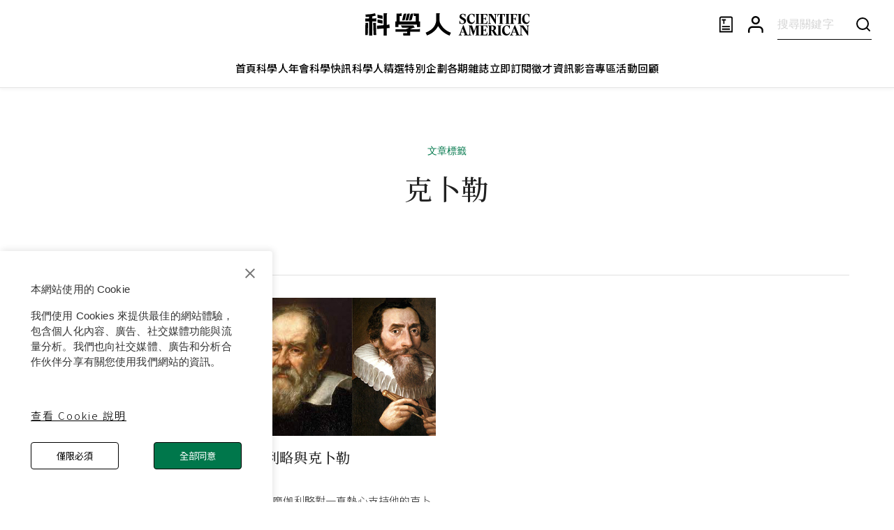

--- FILE ---
content_type: text/html; charset=utf-8
request_url: https://www.google.com/recaptcha/api2/aframe
body_size: 267
content:
<!DOCTYPE HTML><html><head><meta http-equiv="content-type" content="text/html; charset=UTF-8"></head><body><script nonce="H_uHljFFtVpYvADNysNsEA">/** Anti-fraud and anti-abuse applications only. See google.com/recaptcha */ try{var clients={'sodar':'https://pagead2.googlesyndication.com/pagead/sodar?'};window.addEventListener("message",function(a){try{if(a.source===window.parent){var b=JSON.parse(a.data);var c=clients[b['id']];if(c){var d=document.createElement('img');d.src=c+b['params']+'&rc='+(localStorage.getItem("rc::a")?sessionStorage.getItem("rc::b"):"");window.document.body.appendChild(d);sessionStorage.setItem("rc::e",parseInt(sessionStorage.getItem("rc::e")||0)+1);localStorage.setItem("rc::h",'1769771454010');}}}catch(b){}});window.parent.postMessage("_grecaptcha_ready", "*");}catch(b){}</script></body></html>

--- FILE ---
content_type: text/javascript
request_url: https://www.scitw.cc/_next/static/chunks/framework-aec4381329cec0e4.js
body_size: 45230
content:
"use strict";(self.webpackChunk_N_E=self.webpackChunk_N_E||[]).push([[9774],{64448:function(e,n,t){/**
 * @license React
 * react-dom.production.min.js
 *
 * Copyright (c) Facebook, Inc. and its affiliates.
 *
 * This source code is licensed under the MIT license found in the
 * LICENSE file in the root directory of this source tree.
 */var r,l,a,u,o,i,s=t(67294),c=t(63840);function f(e){for(var n="https://reactjs.org/docs/error-decoder.html?invariant="+e,t=1;t<arguments.length;t++)n+="&args[]="+encodeURIComponent(arguments[t]);return"Minified React error #"+e+"; visit "+n+" for the full message or use the non-minified dev environment for full errors and additional helpful warnings."}var d=new Set,p={};function m(e,n){h(e,n),h(e+"Capture",n)}function h(e,n){for(p[e]=n,e=0;e<n.length;e++)d.add(n[e])}var g=!("undefined"==typeof window||void 0===window.document||void 0===window.document.createElement),v=Object.prototype.hasOwnProperty,y=/^[:A-Z_a-z\u00C0-\u00D6\u00D8-\u00F6\u00F8-\u02FF\u0370-\u037D\u037F-\u1FFF\u200C-\u200D\u2070-\u218F\u2C00-\u2FEF\u3001-\uD7FF\uF900-\uFDCF\uFDF0-\uFFFD][:A-Z_a-z\u00C0-\u00D6\u00D8-\u00F6\u00F8-\u02FF\u0370-\u037D\u037F-\u1FFF\u200C-\u200D\u2070-\u218F\u2C00-\u2FEF\u3001-\uD7FF\uF900-\uFDCF\uFDF0-\uFFFD\-.0-9\u00B7\u0300-\u036F\u203F-\u2040]*$/,b={},k={};function w(e,n,t,r,l,a,u){this.acceptsBooleans=2===n||3===n||4===n,this.attributeName=r,this.attributeNamespace=l,this.mustUseProperty=t,this.propertyName=e,this.type=n,this.sanitizeURL=a,this.removeEmptyString=u}var S={};"children dangerouslySetInnerHTML defaultValue defaultChecked innerHTML suppressContentEditableWarning suppressHydrationWarning style".split(" ").forEach(function(e){S[e]=new w(e,0,!1,e,null,!1,!1)}),[["acceptCharset","accept-charset"],["className","class"],["htmlFor","for"],["httpEquiv","http-equiv"]].forEach(function(e){var n=e[0];S[n]=new w(n,1,!1,e[1],null,!1,!1)}),["contentEditable","draggable","spellCheck","value"].forEach(function(e){S[e]=new w(e,2,!1,e.toLowerCase(),null,!1,!1)}),["autoReverse","externalResourcesRequired","focusable","preserveAlpha"].forEach(function(e){S[e]=new w(e,2,!1,e,null,!1,!1)}),"allowFullScreen async autoFocus autoPlay controls default defer disabled disablePictureInPicture disableRemotePlayback formNoValidate hidden loop noModule noValidate open playsInline readOnly required reversed scoped seamless itemScope".split(" ").forEach(function(e){S[e]=new w(e,3,!1,e.toLowerCase(),null,!1,!1)}),["checked","multiple","muted","selected"].forEach(function(e){S[e]=new w(e,3,!0,e,null,!1,!1)}),["capture","download"].forEach(function(e){S[e]=new w(e,4,!1,e,null,!1,!1)}),["cols","rows","size","span"].forEach(function(e){S[e]=new w(e,6,!1,e,null,!1,!1)}),["rowSpan","start"].forEach(function(e){S[e]=new w(e,5,!1,e.toLowerCase(),null,!1,!1)});var x=/[\-:]([a-z])/g;function E(e){return e[1].toUpperCase()}function _(e,n,t,r){var l,a=S.hasOwnProperty(n)?S[n]:null;(null!==a?0!==a.type:r||!(2<n.length)||"o"!==n[0]&&"O"!==n[0]||"n"!==n[1]&&"N"!==n[1])&&(function(e,n,t,r){if(null==n||function(e,n,t,r){if(null!==t&&0===t.type)return!1;switch(typeof n){case"function":case"symbol":return!0;case"boolean":if(r)return!1;if(null!==t)return!t.acceptsBooleans;return"data-"!==(e=e.toLowerCase().slice(0,5))&&"aria-"!==e;default:return!1}}(e,n,t,r))return!0;if(r)return!1;if(null!==t)switch(t.type){case 3:return!n;case 4:return!1===n;case 5:return isNaN(n);case 6:return isNaN(n)||1>n}return!1}(n,t,a,r)&&(t=null),r||null===a?(l=n,(!!v.call(k,l)||!v.call(b,l)&&(y.test(l)?k[l]=!0:(b[l]=!0,!1)))&&(null===t?e.removeAttribute(n):e.setAttribute(n,""+t))):a.mustUseProperty?e[a.propertyName]=null===t?3!==a.type&&"":t:(n=a.attributeName,r=a.attributeNamespace,null===t?e.removeAttribute(n):(t=3===(a=a.type)||4===a&&!0===t?"":""+t,r?e.setAttributeNS(r,n,t):e.setAttribute(n,t))))}"accent-height alignment-baseline arabic-form baseline-shift cap-height clip-path clip-rule color-interpolation color-interpolation-filters color-profile color-rendering dominant-baseline enable-background fill-opacity fill-rule flood-color flood-opacity font-family font-size font-size-adjust font-stretch font-style font-variant font-weight glyph-name glyph-orientation-horizontal glyph-orientation-vertical horiz-adv-x horiz-origin-x image-rendering letter-spacing lighting-color marker-end marker-mid marker-start overline-position overline-thickness paint-order panose-1 pointer-events rendering-intent shape-rendering stop-color stop-opacity strikethrough-position strikethrough-thickness stroke-dasharray stroke-dashoffset stroke-linecap stroke-linejoin stroke-miterlimit stroke-opacity stroke-width text-anchor text-decoration text-rendering underline-position underline-thickness unicode-bidi unicode-range units-per-em v-alphabetic v-hanging v-ideographic v-mathematical vector-effect vert-adv-y vert-origin-x vert-origin-y word-spacing writing-mode xmlns:xlink x-height".split(" ").forEach(function(e){var n=e.replace(x,E);S[n]=new w(n,1,!1,e,null,!1,!1)}),"xlink:actuate xlink:arcrole xlink:role xlink:show xlink:title xlink:type".split(" ").forEach(function(e){var n=e.replace(x,E);S[n]=new w(n,1,!1,e,"http://www.w3.org/1999/xlink",!1,!1)}),["xml:base","xml:lang","xml:space"].forEach(function(e){var n=e.replace(x,E);S[n]=new w(n,1,!1,e,"http://www.w3.org/XML/1998/namespace",!1,!1)}),["tabIndex","crossOrigin"].forEach(function(e){S[e]=new w(e,1,!1,e.toLowerCase(),null,!1,!1)}),S.xlinkHref=new w("xlinkHref",1,!1,"xlink:href","http://www.w3.org/1999/xlink",!0,!1),["src","href","action","formAction"].forEach(function(e){S[e]=new w(e,1,!1,e.toLowerCase(),null,!0,!0)});var C=s.__SECRET_INTERNALS_DO_NOT_USE_OR_YOU_WILL_BE_FIRED,P=Symbol.for("react.element"),N=Symbol.for("react.portal"),z=Symbol.for("react.fragment"),T=Symbol.for("react.strict_mode"),L=Symbol.for("react.profiler"),R=Symbol.for("react.provider"),M=Symbol.for("react.context"),F=Symbol.for("react.forward_ref"),O=Symbol.for("react.suspense"),D=Symbol.for("react.suspense_list"),I=Symbol.for("react.memo"),U=Symbol.for("react.lazy");Symbol.for("react.scope"),Symbol.for("react.debug_trace_mode");var V=Symbol.for("react.offscreen");Symbol.for("react.legacy_hidden"),Symbol.for("react.cache"),Symbol.for("react.tracing_marker");var $=Symbol.iterator;function A(e){return null===e||"object"!=typeof e?null:"function"==typeof(e=$&&e[$]||e["@@iterator"])?e:null}var j,B=Object.assign;function H(e){if(void 0===j)try{throw Error()}catch(e){var n=e.stack.trim().match(/\n( *(at )?)/);j=n&&n[1]||""}return"\n"+j+e}var W=!1;function Q(e,n){if(!e||W)return"";W=!0;var t=Error.prepareStackTrace;Error.prepareStackTrace=void 0;try{if(n){if(n=function(){throw Error()},Object.defineProperty(n.prototype,"props",{set:function(){throw Error()}}),"object"==typeof Reflect&&Reflect.construct){try{Reflect.construct(n,[])}catch(e){var r=e}Reflect.construct(e,[],n)}else{try{n.call()}catch(e){r=e}e.call(n.prototype)}}else{try{throw Error()}catch(e){r=e}e()}}catch(n){if(n&&r&&"string"==typeof n.stack){for(var l=n.stack.split("\n"),a=r.stack.split("\n"),u=l.length-1,o=a.length-1;1<=u&&0<=o&&l[u]!==a[o];)o--;for(;1<=u&&0<=o;u--,o--)if(l[u]!==a[o]){if(1!==u||1!==o)do if(u--,0>--o||l[u]!==a[o]){var i="\n"+l[u].replace(" at new "," at ");return e.displayName&&i.includes("<anonymous>")&&(i=i.replace("<anonymous>",e.displayName)),i}while(1<=u&&0<=o);break}}}finally{W=!1,Error.prepareStackTrace=t}return(e=e?e.displayName||e.name:"")?H(e):""}function q(e){switch(typeof e){case"boolean":case"number":case"string":case"undefined":case"object":return e;default:return""}}function K(e){var n=e.type;return(e=e.nodeName)&&"input"===e.toLowerCase()&&("checkbox"===n||"radio"===n)}function Y(e){e._valueTracker||(e._valueTracker=function(e){var n=K(e)?"checked":"value",t=Object.getOwnPropertyDescriptor(e.constructor.prototype,n),r=""+e[n];if(!e.hasOwnProperty(n)&&void 0!==t&&"function"==typeof t.get&&"function"==typeof t.set){var l=t.get,a=t.set;return Object.defineProperty(e,n,{configurable:!0,get:function(){return l.call(this)},set:function(e){r=""+e,a.call(this,e)}}),Object.defineProperty(e,n,{enumerable:t.enumerable}),{getValue:function(){return r},setValue:function(e){r=""+e},stopTracking:function(){e._valueTracker=null,delete e[n]}}}}(e))}function X(e){if(!e)return!1;var n=e._valueTracker;if(!n)return!0;var t=n.getValue(),r="";return e&&(r=K(e)?e.checked?"true":"false":e.value),(e=r)!==t&&(n.setValue(e),!0)}function G(e){if(void 0===(e=e||("undefined"!=typeof document?document:void 0)))return null;try{return e.activeElement||e.body}catch(n){return e.body}}function Z(e,n){var t=n.checked;return B({},n,{defaultChecked:void 0,defaultValue:void 0,value:void 0,checked:null!=t?t:e._wrapperState.initialChecked})}function J(e,n){var t=null==n.defaultValue?"":n.defaultValue,r=null!=n.checked?n.checked:n.defaultChecked;t=q(null!=n.value?n.value:t),e._wrapperState={initialChecked:r,initialValue:t,controlled:"checkbox"===n.type||"radio"===n.type?null!=n.checked:null!=n.value}}function ee(e,n){null!=(n=n.checked)&&_(e,"checked",n,!1)}function en(e,n){ee(e,n);var t=q(n.value),r=n.type;if(null!=t)"number"===r?(0===t&&""===e.value||e.value!=t)&&(e.value=""+t):e.value!==""+t&&(e.value=""+t);else if("submit"===r||"reset"===r){e.removeAttribute("value");return}n.hasOwnProperty("value")?er(e,n.type,t):n.hasOwnProperty("defaultValue")&&er(e,n.type,q(n.defaultValue)),null==n.checked&&null!=n.defaultChecked&&(e.defaultChecked=!!n.defaultChecked)}function et(e,n,t){if(n.hasOwnProperty("value")||n.hasOwnProperty("defaultValue")){var r=n.type;if(!("submit"!==r&&"reset"!==r||void 0!==n.value&&null!==n.value))return;n=""+e._wrapperState.initialValue,t||n===e.value||(e.value=n),e.defaultValue=n}""!==(t=e.name)&&(e.name=""),e.defaultChecked=!!e._wrapperState.initialChecked,""!==t&&(e.name=t)}function er(e,n,t){("number"!==n||G(e.ownerDocument)!==e)&&(null==t?e.defaultValue=""+e._wrapperState.initialValue:e.defaultValue!==""+t&&(e.defaultValue=""+t))}var el=Array.isArray;function ea(e,n,t,r){if(e=e.options,n){n={};for(var l=0;l<t.length;l++)n["$"+t[l]]=!0;for(t=0;t<e.length;t++)l=n.hasOwnProperty("$"+e[t].value),e[t].selected!==l&&(e[t].selected=l),l&&r&&(e[t].defaultSelected=!0)}else{for(l=0,t=""+q(t),n=null;l<e.length;l++){if(e[l].value===t){e[l].selected=!0,r&&(e[l].defaultSelected=!0);return}null!==n||e[l].disabled||(n=e[l])}null!==n&&(n.selected=!0)}}function eu(e,n){if(null!=n.dangerouslySetInnerHTML)throw Error(f(91));return B({},n,{value:void 0,defaultValue:void 0,children:""+e._wrapperState.initialValue})}function eo(e,n){var t=n.value;if(null==t){if(t=n.children,n=n.defaultValue,null!=t){if(null!=n)throw Error(f(92));if(el(t)){if(1<t.length)throw Error(f(93));t=t[0]}n=t}null==n&&(n=""),t=n}e._wrapperState={initialValue:q(t)}}function ei(e,n){var t=q(n.value),r=q(n.defaultValue);null!=t&&((t=""+t)!==e.value&&(e.value=t),null==n.defaultValue&&e.defaultValue!==t&&(e.defaultValue=t)),null!=r&&(e.defaultValue=""+r)}function es(e){var n=e.textContent;n===e._wrapperState.initialValue&&""!==n&&null!==n&&(e.value=n)}function ec(e){switch(e){case"svg":return"http://www.w3.org/2000/svg";case"math":return"http://www.w3.org/1998/Math/MathML";default:return"http://www.w3.org/1999/xhtml"}}function ef(e,n){return null==e||"http://www.w3.org/1999/xhtml"===e?ec(n):"http://www.w3.org/2000/svg"===e&&"foreignObject"===n?"http://www.w3.org/1999/xhtml":e}var ed,ep,em=(ed=function(e,n){if("http://www.w3.org/2000/svg"!==e.namespaceURI||"innerHTML"in e)e.innerHTML=n;else{for((ep=ep||document.createElement("div")).innerHTML="<svg>"+n.valueOf().toString()+"</svg>",n=ep.firstChild;e.firstChild;)e.removeChild(e.firstChild);for(;n.firstChild;)e.appendChild(n.firstChild)}},"undefined"!=typeof MSApp&&MSApp.execUnsafeLocalFunction?function(e,n,t,r){MSApp.execUnsafeLocalFunction(function(){return ed(e,n,t,r)})}:ed);function eh(e,n){if(n){var t=e.firstChild;if(t&&t===e.lastChild&&3===t.nodeType){t.nodeValue=n;return}}e.textContent=n}var eg={animationIterationCount:!0,aspectRatio:!0,borderImageOutset:!0,borderImageSlice:!0,borderImageWidth:!0,boxFlex:!0,boxFlexGroup:!0,boxOrdinalGroup:!0,columnCount:!0,columns:!0,flex:!0,flexGrow:!0,flexPositive:!0,flexShrink:!0,flexNegative:!0,flexOrder:!0,gridArea:!0,gridRow:!0,gridRowEnd:!0,gridRowSpan:!0,gridRowStart:!0,gridColumn:!0,gridColumnEnd:!0,gridColumnSpan:!0,gridColumnStart:!0,fontWeight:!0,lineClamp:!0,lineHeight:!0,opacity:!0,order:!0,orphans:!0,tabSize:!0,widows:!0,zIndex:!0,zoom:!0,fillOpacity:!0,floodOpacity:!0,stopOpacity:!0,strokeDasharray:!0,strokeDashoffset:!0,strokeMiterlimit:!0,strokeOpacity:!0,strokeWidth:!0},ev=["Webkit","ms","Moz","O"];function ey(e,n,t){return null==n||"boolean"==typeof n||""===n?"":t||"number"!=typeof n||0===n||eg.hasOwnProperty(e)&&eg[e]?(""+n).trim():n+"px"}function eb(e,n){for(var t in e=e.style,n)if(n.hasOwnProperty(t)){var r=0===t.indexOf("--"),l=ey(t,n[t],r);"float"===t&&(t="cssFloat"),r?e.setProperty(t,l):e[t]=l}}Object.keys(eg).forEach(function(e){ev.forEach(function(n){eg[n=n+e.charAt(0).toUpperCase()+e.substring(1)]=eg[e]})});var ek=B({menuitem:!0},{area:!0,base:!0,br:!0,col:!0,embed:!0,hr:!0,img:!0,input:!0,keygen:!0,link:!0,meta:!0,param:!0,source:!0,track:!0,wbr:!0});function ew(e,n){if(n){if(ek[e]&&(null!=n.children||null!=n.dangerouslySetInnerHTML))throw Error(f(137,e));if(null!=n.dangerouslySetInnerHTML){if(null!=n.children)throw Error(f(60));if("object"!=typeof n.dangerouslySetInnerHTML||!("__html"in n.dangerouslySetInnerHTML))throw Error(f(61))}if(null!=n.style&&"object"!=typeof n.style)throw Error(f(62))}}function eS(e,n){if(-1===e.indexOf("-"))return"string"==typeof n.is;switch(e){case"annotation-xml":case"color-profile":case"font-face":case"font-face-src":case"font-face-uri":case"font-face-format":case"font-face-name":case"missing-glyph":return!1;default:return!0}}var ex=null;function eE(e){return(e=e.target||e.srcElement||window).correspondingUseElement&&(e=e.correspondingUseElement),3===e.nodeType?e.parentNode:e}var e_=null,eC=null,eP=null;function eN(e){if(e=rD(e)){if("function"!=typeof e_)throw Error(f(280));var n=e.stateNode;n&&(n=rU(n),e_(e.stateNode,e.type,n))}}function ez(e){eC?eP?eP.push(e):eP=[e]:eC=e}function eT(){if(eC){var e=eC,n=eP;if(eP=eC=null,eN(e),n)for(e=0;e<n.length;e++)eN(n[e])}}function eL(e,n){return e(n)}function eR(){}var eM=!1;function eF(e,n,t){if(eM)return e(n,t);eM=!0;try{return eL(e,n,t)}finally{eM=!1,(null!==eC||null!==eP)&&(eR(),eT())}}function eO(e,n){var t=e.stateNode;if(null===t)return null;var r=rU(t);if(null===r)return null;switch(t=r[n],n){case"onClick":case"onClickCapture":case"onDoubleClick":case"onDoubleClickCapture":case"onMouseDown":case"onMouseDownCapture":case"onMouseMove":case"onMouseMoveCapture":case"onMouseUp":case"onMouseUpCapture":case"onMouseEnter":(r=!r.disabled)||(r=!("button"===(e=e.type)||"input"===e||"select"===e||"textarea"===e)),e=!r;break;default:e=!1}if(e)return null;if(t&&"function"!=typeof t)throw Error(f(231,n,typeof t));return t}var eD=!1;if(g)try{var eI={};Object.defineProperty(eI,"passive",{get:function(){eD=!0}}),window.addEventListener("test",eI,eI),window.removeEventListener("test",eI,eI)}catch(e){eD=!1}function eU(e,n,t,r,l,a,u,o,i){var s=Array.prototype.slice.call(arguments,3);try{n.apply(t,s)}catch(e){this.onError(e)}}var eV=!1,e$=null,eA=!1,ej=null,eB={onError:function(e){eV=!0,e$=e}};function eH(e,n,t,r,l,a,u,o,i){eV=!1,e$=null,eU.apply(eB,arguments)}function eW(e){var n=e,t=e;if(e.alternate)for(;n.return;)n=n.return;else{e=n;do 0!=(4098&(n=e).flags)&&(t=n.return),e=n.return;while(e)}return 3===n.tag?t:null}function eQ(e){if(13===e.tag){var n=e.memoizedState;if(null===n&&null!==(e=e.alternate)&&(n=e.memoizedState),null!==n)return n.dehydrated}return null}function eq(e){if(eW(e)!==e)throw Error(f(188))}function eK(e){return null!==(e=function(e){var n=e.alternate;if(!n){if(null===(n=eW(e)))throw Error(f(188));return n!==e?null:e}for(var t=e,r=n;;){var l=t.return;if(null===l)break;var a=l.alternate;if(null===a){if(null!==(r=l.return)){t=r;continue}break}if(l.child===a.child){for(a=l.child;a;){if(a===t)return eq(l),e;if(a===r)return eq(l),n;a=a.sibling}throw Error(f(188))}if(t.return!==r.return)t=l,r=a;else{for(var u=!1,o=l.child;o;){if(o===t){u=!0,t=l,r=a;break}if(o===r){u=!0,r=l,t=a;break}o=o.sibling}if(!u){for(o=a.child;o;){if(o===t){u=!0,t=a,r=l;break}if(o===r){u=!0,r=a,t=l;break}o=o.sibling}if(!u)throw Error(f(189))}}if(t.alternate!==r)throw Error(f(190))}if(3!==t.tag)throw Error(f(188));return t.stateNode.current===t?e:n}(e))?function e(n){if(5===n.tag||6===n.tag)return n;for(n=n.child;null!==n;){var t=e(n);if(null!==t)return t;n=n.sibling}return null}(e):null}var eY=c.unstable_scheduleCallback,eX=c.unstable_cancelCallback,eG=c.unstable_shouldYield,eZ=c.unstable_requestPaint,eJ=c.unstable_now,e0=c.unstable_getCurrentPriorityLevel,e1=c.unstable_ImmediatePriority,e2=c.unstable_UserBlockingPriority,e3=c.unstable_NormalPriority,e4=c.unstable_LowPriority,e8=c.unstable_IdlePriority,e6=null,e5=null,e9=Math.clz32?Math.clz32:function(e){return 0==(e>>>=0)?32:31-(e7(e)/ne|0)|0},e7=Math.log,ne=Math.LN2,nn=64,nt=4194304;function nr(e){switch(e&-e){case 1:return 1;case 2:return 2;case 4:return 4;case 8:return 8;case 16:return 16;case 32:return 32;case 64:case 128:case 256:case 512:case 1024:case 2048:case 4096:case 8192:case 16384:case 32768:case 65536:case 131072:case 262144:case 524288:case 1048576:case 2097152:return 4194240&e;case 4194304:case 8388608:case 16777216:case 33554432:case 67108864:return 130023424&e;case 134217728:return 134217728;case 268435456:return 268435456;case 536870912:return 536870912;case 1073741824:return 1073741824;default:return e}}function nl(e,n){var t=e.pendingLanes;if(0===t)return 0;var r=0,l=e.suspendedLanes,a=e.pingedLanes,u=268435455&t;if(0!==u){var o=u&~l;0!==o?r=nr(o):0!=(a&=u)&&(r=nr(a))}else 0!=(u=t&~l)?r=nr(u):0!==a&&(r=nr(a));if(0===r)return 0;if(0!==n&&n!==r&&0==(n&l)&&((l=r&-r)>=(a=n&-n)||16===l&&0!=(4194240&a)))return n;if(0!=(4&r)&&(r|=16&t),0!==(n=e.entangledLanes))for(e=e.entanglements,n&=r;0<n;)l=1<<(t=31-e9(n)),r|=e[t],n&=~l;return r}function na(e){return 0!=(e=-1073741825&e.pendingLanes)?e:1073741824&e?1073741824:0}function nu(){var e=nn;return 0==(4194240&(nn<<=1))&&(nn=64),e}function no(e){for(var n=[],t=0;31>t;t++)n.push(e);return n}function ni(e,n,t){e.pendingLanes|=n,536870912!==n&&(e.suspendedLanes=0,e.pingedLanes=0),(e=e.eventTimes)[n=31-e9(n)]=t}function ns(e,n){var t=e.entangledLanes|=n;for(e=e.entanglements;t;){var r=31-e9(t),l=1<<r;l&n|e[r]&n&&(e[r]|=n),t&=~l}}var nc=0;function nf(e){return 1<(e&=-e)?4<e?0!=(268435455&e)?16:536870912:4:1}var nd,np,nm,nh,ng,nv=!1,ny=[],nb=null,nk=null,nw=null,nS=new Map,nx=new Map,nE=[],n_="mousedown mouseup touchcancel touchend touchstart auxclick dblclick pointercancel pointerdown pointerup dragend dragstart drop compositionend compositionstart keydown keypress keyup input textInput copy cut paste click change contextmenu reset submit".split(" ");function nC(e,n){switch(e){case"focusin":case"focusout":nb=null;break;case"dragenter":case"dragleave":nk=null;break;case"mouseover":case"mouseout":nw=null;break;case"pointerover":case"pointerout":nS.delete(n.pointerId);break;case"gotpointercapture":case"lostpointercapture":nx.delete(n.pointerId)}}function nP(e,n,t,r,l,a){return null===e||e.nativeEvent!==a?(e={blockedOn:n,domEventName:t,eventSystemFlags:r,nativeEvent:a,targetContainers:[l]},null!==n&&null!==(n=rD(n))&&np(n),e):(e.eventSystemFlags|=r,n=e.targetContainers,null!==l&&-1===n.indexOf(l)&&n.push(l),e)}function nN(e){var n=rO(e.target);if(null!==n){var t=eW(n);if(null!==t){if(13===(n=t.tag)){if(null!==(n=eQ(t))){e.blockedOn=n,ng(e.priority,function(){nm(t)});return}}else if(3===n&&t.stateNode.current.memoizedState.isDehydrated){e.blockedOn=3===t.tag?t.stateNode.containerInfo:null;return}}}e.blockedOn=null}function nz(e){if(null!==e.blockedOn)return!1;for(var n=e.targetContainers;0<n.length;){var t=n$(e.domEventName,e.eventSystemFlags,n[0],e.nativeEvent);if(null!==t)return null!==(n=rD(t))&&np(n),e.blockedOn=t,!1;var r=new(t=e.nativeEvent).constructor(t.type,t);ex=r,t.target.dispatchEvent(r),ex=null,n.shift()}return!0}function nT(e,n,t){nz(e)&&t.delete(n)}function nL(){nv=!1,null!==nb&&nz(nb)&&(nb=null),null!==nk&&nz(nk)&&(nk=null),null!==nw&&nz(nw)&&(nw=null),nS.forEach(nT),nx.forEach(nT)}function nR(e,n){e.blockedOn===n&&(e.blockedOn=null,nv||(nv=!0,c.unstable_scheduleCallback(c.unstable_NormalPriority,nL)))}function nM(e){function n(n){return nR(n,e)}if(0<ny.length){nR(ny[0],e);for(var t=1;t<ny.length;t++){var r=ny[t];r.blockedOn===e&&(r.blockedOn=null)}}for(null!==nb&&nR(nb,e),null!==nk&&nR(nk,e),null!==nw&&nR(nw,e),nS.forEach(n),nx.forEach(n),t=0;t<nE.length;t++)(r=nE[t]).blockedOn===e&&(r.blockedOn=null);for(;0<nE.length&&null===(t=nE[0]).blockedOn;)nN(t),null===t.blockedOn&&nE.shift()}var nF=C.ReactCurrentBatchConfig,nO=!0;function nD(e,n,t,r){var l=nc,a=nF.transition;nF.transition=null;try{nc=1,nU(e,n,t,r)}finally{nc=l,nF.transition=a}}function nI(e,n,t,r){var l=nc,a=nF.transition;nF.transition=null;try{nc=4,nU(e,n,t,r)}finally{nc=l,nF.transition=a}}function nU(e,n,t,r){if(nO){var l=n$(e,n,t,r);if(null===l)ro(e,n,r,nV,t),nC(e,r);else if(function(e,n,t,r,l){switch(n){case"focusin":return nb=nP(nb,e,n,t,r,l),!0;case"dragenter":return nk=nP(nk,e,n,t,r,l),!0;case"mouseover":return nw=nP(nw,e,n,t,r,l),!0;case"pointerover":var a=l.pointerId;return nS.set(a,nP(nS.get(a)||null,e,n,t,r,l)),!0;case"gotpointercapture":return a=l.pointerId,nx.set(a,nP(nx.get(a)||null,e,n,t,r,l)),!0}return!1}(l,e,n,t,r))r.stopPropagation();else if(nC(e,r),4&n&&-1<n_.indexOf(e)){for(;null!==l;){var a=rD(l);if(null!==a&&nd(a),null===(a=n$(e,n,t,r))&&ro(e,n,r,nV,t),a===l)break;l=a}null!==l&&r.stopPropagation()}else ro(e,n,r,null,t)}}var nV=null;function n$(e,n,t,r){if(nV=null,null!==(e=rO(e=eE(r)))){if(null===(n=eW(e)))e=null;else if(13===(t=n.tag)){if(null!==(e=eQ(n)))return e;e=null}else if(3===t){if(n.stateNode.current.memoizedState.isDehydrated)return 3===n.tag?n.stateNode.containerInfo:null;e=null}else n!==e&&(e=null)}return nV=e,null}function nA(e){switch(e){case"cancel":case"click":case"close":case"contextmenu":case"copy":case"cut":case"auxclick":case"dblclick":case"dragend":case"dragstart":case"drop":case"focusin":case"focusout":case"input":case"invalid":case"keydown":case"keypress":case"keyup":case"mousedown":case"mouseup":case"paste":case"pause":case"play":case"pointercancel":case"pointerdown":case"pointerup":case"ratechange":case"reset":case"resize":case"seeked":case"submit":case"touchcancel":case"touchend":case"touchstart":case"volumechange":case"change":case"selectionchange":case"textInput":case"compositionstart":case"compositionend":case"compositionupdate":case"beforeblur":case"afterblur":case"beforeinput":case"blur":case"fullscreenchange":case"focus":case"hashchange":case"popstate":case"select":case"selectstart":return 1;case"drag":case"dragenter":case"dragexit":case"dragleave":case"dragover":case"mousemove":case"mouseout":case"mouseover":case"pointermove":case"pointerout":case"pointerover":case"scroll":case"toggle":case"touchmove":case"wheel":case"mouseenter":case"mouseleave":case"pointerenter":case"pointerleave":return 4;case"message":switch(e0()){case e1:return 1;case e2:return 4;case e3:case e4:return 16;case e8:return 536870912;default:return 16}default:return 16}}var nj=null,nB=null,nH=null;function nW(){if(nH)return nH;var e,n,t=nB,r=t.length,l="value"in nj?nj.value:nj.textContent,a=l.length;for(e=0;e<r&&t[e]===l[e];e++);var u=r-e;for(n=1;n<=u&&t[r-n]===l[a-n];n++);return nH=l.slice(e,1<n?1-n:void 0)}function nQ(e){var n=e.keyCode;return"charCode"in e?0===(e=e.charCode)&&13===n&&(e=13):e=n,10===e&&(e=13),32<=e||13===e?e:0}function nq(){return!0}function nK(){return!1}function nY(e){function n(n,t,r,l,a){for(var u in this._reactName=n,this._targetInst=r,this.type=t,this.nativeEvent=l,this.target=a,this.currentTarget=null,e)e.hasOwnProperty(u)&&(n=e[u],this[u]=n?n(l):l[u]);return this.isDefaultPrevented=(null!=l.defaultPrevented?l.defaultPrevented:!1===l.returnValue)?nq:nK,this.isPropagationStopped=nK,this}return B(n.prototype,{preventDefault:function(){this.defaultPrevented=!0;var e=this.nativeEvent;e&&(e.preventDefault?e.preventDefault():"unknown"!=typeof e.returnValue&&(e.returnValue=!1),this.isDefaultPrevented=nq)},stopPropagation:function(){var e=this.nativeEvent;e&&(e.stopPropagation?e.stopPropagation():"unknown"!=typeof e.cancelBubble&&(e.cancelBubble=!0),this.isPropagationStopped=nq)},persist:function(){},isPersistent:nq}),n}var nX,nG,nZ,nJ={eventPhase:0,bubbles:0,cancelable:0,timeStamp:function(e){return e.timeStamp||Date.now()},defaultPrevented:0,isTrusted:0},n0=nY(nJ),n1=B({},nJ,{view:0,detail:0}),n2=nY(n1),n3=B({},n1,{screenX:0,screenY:0,clientX:0,clientY:0,pageX:0,pageY:0,ctrlKey:0,shiftKey:0,altKey:0,metaKey:0,getModifierState:tl,button:0,buttons:0,relatedTarget:function(e){return void 0===e.relatedTarget?e.fromElement===e.srcElement?e.toElement:e.fromElement:e.relatedTarget},movementX:function(e){return"movementX"in e?e.movementX:(e!==nZ&&(nZ&&"mousemove"===e.type?(nX=e.screenX-nZ.screenX,nG=e.screenY-nZ.screenY):nG=nX=0,nZ=e),nX)},movementY:function(e){return"movementY"in e?e.movementY:nG}}),n4=nY(n3),n8=nY(B({},n3,{dataTransfer:0})),n6=nY(B({},n1,{relatedTarget:0})),n5=nY(B({},nJ,{animationName:0,elapsedTime:0,pseudoElement:0})),n9=nY(B({},nJ,{clipboardData:function(e){return"clipboardData"in e?e.clipboardData:window.clipboardData}})),n7=nY(B({},nJ,{data:0})),te={Esc:"Escape",Spacebar:" ",Left:"ArrowLeft",Up:"ArrowUp",Right:"ArrowRight",Down:"ArrowDown",Del:"Delete",Win:"OS",Menu:"ContextMenu",Apps:"ContextMenu",Scroll:"ScrollLock",MozPrintableKey:"Unidentified"},tn={8:"Backspace",9:"Tab",12:"Clear",13:"Enter",16:"Shift",17:"Control",18:"Alt",19:"Pause",20:"CapsLock",27:"Escape",32:" ",33:"PageUp",34:"PageDown",35:"End",36:"Home",37:"ArrowLeft",38:"ArrowUp",39:"ArrowRight",40:"ArrowDown",45:"Insert",46:"Delete",112:"F1",113:"F2",114:"F3",115:"F4",116:"F5",117:"F6",118:"F7",119:"F8",120:"F9",121:"F10",122:"F11",123:"F12",144:"NumLock",145:"ScrollLock",224:"Meta"},tt={Alt:"altKey",Control:"ctrlKey",Meta:"metaKey",Shift:"shiftKey"};function tr(e){var n=this.nativeEvent;return n.getModifierState?n.getModifierState(e):!!(e=tt[e])&&!!n[e]}function tl(){return tr}var ta=nY(B({},n1,{key:function(e){if(e.key){var n=te[e.key]||e.key;if("Unidentified"!==n)return n}return"keypress"===e.type?13===(e=nQ(e))?"Enter":String.fromCharCode(e):"keydown"===e.type||"keyup"===e.type?tn[e.keyCode]||"Unidentified":""},code:0,location:0,ctrlKey:0,shiftKey:0,altKey:0,metaKey:0,repeat:0,locale:0,getModifierState:tl,charCode:function(e){return"keypress"===e.type?nQ(e):0},keyCode:function(e){return"keydown"===e.type||"keyup"===e.type?e.keyCode:0},which:function(e){return"keypress"===e.type?nQ(e):"keydown"===e.type||"keyup"===e.type?e.keyCode:0}})),tu=nY(B({},n3,{pointerId:0,width:0,height:0,pressure:0,tangentialPressure:0,tiltX:0,tiltY:0,twist:0,pointerType:0,isPrimary:0})),to=nY(B({},n1,{touches:0,targetTouches:0,changedTouches:0,altKey:0,metaKey:0,ctrlKey:0,shiftKey:0,getModifierState:tl})),ti=nY(B({},nJ,{propertyName:0,elapsedTime:0,pseudoElement:0})),ts=nY(B({},n3,{deltaX:function(e){return"deltaX"in e?e.deltaX:"wheelDeltaX"in e?-e.wheelDeltaX:0},deltaY:function(e){return"deltaY"in e?e.deltaY:"wheelDeltaY"in e?-e.wheelDeltaY:"wheelDelta"in e?-e.wheelDelta:0},deltaZ:0,deltaMode:0})),tc=[9,13,27,32],tf=g&&"CompositionEvent"in window,td=null;g&&"documentMode"in document&&(td=document.documentMode);var tp=g&&"TextEvent"in window&&!td,tm=g&&(!tf||td&&8<td&&11>=td),th=!1;function tg(e,n){switch(e){case"keyup":return -1!==tc.indexOf(n.keyCode);case"keydown":return 229!==n.keyCode;case"keypress":case"mousedown":case"focusout":return!0;default:return!1}}function tv(e){return"object"==typeof(e=e.detail)&&"data"in e?e.data:null}var ty=!1,tb={color:!0,date:!0,datetime:!0,"datetime-local":!0,email:!0,month:!0,number:!0,password:!0,range:!0,search:!0,tel:!0,text:!0,time:!0,url:!0,week:!0};function tk(e){var n=e&&e.nodeName&&e.nodeName.toLowerCase();return"input"===n?!!tb[e.type]:"textarea"===n}function tw(e,n,t,r){ez(r),0<(n=rs(n,"onChange")).length&&(t=new n0("onChange","change",null,t,r),e.push({event:t,listeners:n}))}var tS=null,tx=null;function tE(e){rn(e,0)}function t_(e){if(X(rI(e)))return e}function tC(e,n){if("change"===e)return n}var tP=!1;if(g){if(g){var tN="oninput"in document;if(!tN){var tz=document.createElement("div");tz.setAttribute("oninput","return;"),tN="function"==typeof tz.oninput}r=tN}else r=!1;tP=r&&(!document.documentMode||9<document.documentMode)}function tT(){tS&&(tS.detachEvent("onpropertychange",tL),tx=tS=null)}function tL(e){if("value"===e.propertyName&&t_(tx)){var n=[];tw(n,tx,e,eE(e)),eF(tE,n)}}function tR(e,n,t){"focusin"===e?(tT(),tS=n,tx=t,tS.attachEvent("onpropertychange",tL)):"focusout"===e&&tT()}function tM(e){if("selectionchange"===e||"keyup"===e||"keydown"===e)return t_(tx)}function tF(e,n){if("click"===e)return t_(n)}function tO(e,n){if("input"===e||"change"===e)return t_(n)}var tD="function"==typeof Object.is?Object.is:function(e,n){return e===n&&(0!==e||1/e==1/n)||e!=e&&n!=n};function tI(e,n){if(tD(e,n))return!0;if("object"!=typeof e||null===e||"object"!=typeof n||null===n)return!1;var t=Object.keys(e),r=Object.keys(n);if(t.length!==r.length)return!1;for(r=0;r<t.length;r++){var l=t[r];if(!v.call(n,l)||!tD(e[l],n[l]))return!1}return!0}function tU(e){for(;e&&e.firstChild;)e=e.firstChild;return e}function tV(e,n){var t,r=tU(e);for(e=0;r;){if(3===r.nodeType){if(t=e+r.textContent.length,e<=n&&t>=n)return{node:r,offset:n-e};e=t}e:{for(;r;){if(r.nextSibling){r=r.nextSibling;break e}r=r.parentNode}r=void 0}r=tU(r)}}function t$(){for(var e=window,n=G();n instanceof e.HTMLIFrameElement;){try{var t="string"==typeof n.contentWindow.location.href}catch(e){t=!1}if(t)e=n.contentWindow;else break;n=G(e.document)}return n}function tA(e){var n=e&&e.nodeName&&e.nodeName.toLowerCase();return n&&("input"===n&&("text"===e.type||"search"===e.type||"tel"===e.type||"url"===e.type||"password"===e.type)||"textarea"===n||"true"===e.contentEditable)}var tj=g&&"documentMode"in document&&11>=document.documentMode,tB=null,tH=null,tW=null,tQ=!1;function tq(e,n,t){var r=t.window===t?t.document:9===t.nodeType?t:t.ownerDocument;tQ||null==tB||tB!==G(r)||(r="selectionStart"in(r=tB)&&tA(r)?{start:r.selectionStart,end:r.selectionEnd}:{anchorNode:(r=(r.ownerDocument&&r.ownerDocument.defaultView||window).getSelection()).anchorNode,anchorOffset:r.anchorOffset,focusNode:r.focusNode,focusOffset:r.focusOffset},tW&&tI(tW,r)||(tW=r,0<(r=rs(tH,"onSelect")).length&&(n=new n0("onSelect","select",null,n,t),e.push({event:n,listeners:r}),n.target=tB)))}function tK(e,n){var t={};return t[e.toLowerCase()]=n.toLowerCase(),t["Webkit"+e]="webkit"+n,t["Moz"+e]="moz"+n,t}var tY={animationend:tK("Animation","AnimationEnd"),animationiteration:tK("Animation","AnimationIteration"),animationstart:tK("Animation","AnimationStart"),transitionend:tK("Transition","TransitionEnd")},tX={},tG={};function tZ(e){if(tX[e])return tX[e];if(!tY[e])return e;var n,t=tY[e];for(n in t)if(t.hasOwnProperty(n)&&n in tG)return tX[e]=t[n];return e}g&&(tG=document.createElement("div").style,"AnimationEvent"in window||(delete tY.animationend.animation,delete tY.animationiteration.animation,delete tY.animationstart.animation),"TransitionEvent"in window||delete tY.transitionend.transition);var tJ=tZ("animationend"),t0=tZ("animationiteration"),t1=tZ("animationstart"),t2=tZ("transitionend"),t3=new Map,t4="abort auxClick cancel canPlay canPlayThrough click close contextMenu copy cut drag dragEnd dragEnter dragExit dragLeave dragOver dragStart drop durationChange emptied encrypted ended error gotPointerCapture input invalid keyDown keyPress keyUp load loadedData loadedMetadata loadStart lostPointerCapture mouseDown mouseMove mouseOut mouseOver mouseUp paste pause play playing pointerCancel pointerDown pointerMove pointerOut pointerOver pointerUp progress rateChange reset resize seeked seeking stalled submit suspend timeUpdate touchCancel touchEnd touchStart volumeChange scroll toggle touchMove waiting wheel".split(" ");function t8(e,n){t3.set(e,n),m(n,[e])}for(var t6=0;t6<t4.length;t6++){var t5=t4[t6];t8(t5.toLowerCase(),"on"+(t5[0].toUpperCase()+t5.slice(1)))}t8(tJ,"onAnimationEnd"),t8(t0,"onAnimationIteration"),t8(t1,"onAnimationStart"),t8("dblclick","onDoubleClick"),t8("focusin","onFocus"),t8("focusout","onBlur"),t8(t2,"onTransitionEnd"),h("onMouseEnter",["mouseout","mouseover"]),h("onMouseLeave",["mouseout","mouseover"]),h("onPointerEnter",["pointerout","pointerover"]),h("onPointerLeave",["pointerout","pointerover"]),m("onChange","change click focusin focusout input keydown keyup selectionchange".split(" ")),m("onSelect","focusout contextmenu dragend focusin keydown keyup mousedown mouseup selectionchange".split(" ")),m("onBeforeInput",["compositionend","keypress","textInput","paste"]),m("onCompositionEnd","compositionend focusout keydown keypress keyup mousedown".split(" ")),m("onCompositionStart","compositionstart focusout keydown keypress keyup mousedown".split(" ")),m("onCompositionUpdate","compositionupdate focusout keydown keypress keyup mousedown".split(" "));var t9="abort canplay canplaythrough durationchange emptied encrypted ended error loadeddata loadedmetadata loadstart pause play playing progress ratechange resize seeked seeking stalled suspend timeupdate volumechange waiting".split(" "),t7=new Set("cancel close invalid load scroll toggle".split(" ").concat(t9));function re(e,n,t){var r=e.type||"unknown-event";e.currentTarget=t,function(e,n,t,r,l,a,u,o,i){if(eH.apply(this,arguments),eV){if(eV){var s=e$;eV=!1,e$=null}else throw Error(f(198));eA||(eA=!0,ej=s)}}(r,n,void 0,e),e.currentTarget=null}function rn(e,n){n=0!=(4&n);for(var t=0;t<e.length;t++){var r=e[t],l=r.event;r=r.listeners;e:{var a=void 0;if(n)for(var u=r.length-1;0<=u;u--){var o=r[u],i=o.instance,s=o.currentTarget;if(o=o.listener,i!==a&&l.isPropagationStopped())break e;re(l,o,s),a=i}else for(u=0;u<r.length;u++){if(i=(o=r[u]).instance,s=o.currentTarget,o=o.listener,i!==a&&l.isPropagationStopped())break e;re(l,o,s),a=i}}}if(eA)throw e=ej,eA=!1,ej=null,e}function rt(e,n){var t=n[rR];void 0===t&&(t=n[rR]=new Set);var r=e+"__bubble";t.has(r)||(ru(n,e,2,!1),t.add(r))}function rr(e,n,t){var r=0;n&&(r|=4),ru(t,e,r,n)}var rl="_reactListening"+Math.random().toString(36).slice(2);function ra(e){if(!e[rl]){e[rl]=!0,d.forEach(function(n){"selectionchange"!==n&&(t7.has(n)||rr(n,!1,e),rr(n,!0,e))});var n=9===e.nodeType?e:e.ownerDocument;null===n||n[rl]||(n[rl]=!0,rr("selectionchange",!1,n))}}function ru(e,n,t,r){switch(nA(n)){case 1:var l=nD;break;case 4:l=nI;break;default:l=nU}t=l.bind(null,n,t,e),l=void 0,eD&&("touchstart"===n||"touchmove"===n||"wheel"===n)&&(l=!0),r?void 0!==l?e.addEventListener(n,t,{capture:!0,passive:l}):e.addEventListener(n,t,!0):void 0!==l?e.addEventListener(n,t,{passive:l}):e.addEventListener(n,t,!1)}function ro(e,n,t,r,l){var a=r;if(0==(1&n)&&0==(2&n)&&null!==r)e:for(;;){if(null===r)return;var u=r.tag;if(3===u||4===u){var o=r.stateNode.containerInfo;if(o===l||8===o.nodeType&&o.parentNode===l)break;if(4===u)for(u=r.return;null!==u;){var i=u.tag;if((3===i||4===i)&&((i=u.stateNode.containerInfo)===l||8===i.nodeType&&i.parentNode===l))return;u=u.return}for(;null!==o;){if(null===(u=rO(o)))return;if(5===(i=u.tag)||6===i){r=a=u;continue e}o=o.parentNode}}r=r.return}eF(function(){var r=a,l=eE(t),u=[];e:{var o=t3.get(e);if(void 0!==o){var i=n0,s=e;switch(e){case"keypress":if(0===nQ(t))break e;case"keydown":case"keyup":i=ta;break;case"focusin":s="focus",i=n6;break;case"focusout":s="blur",i=n6;break;case"beforeblur":case"afterblur":i=n6;break;case"click":if(2===t.button)break e;case"auxclick":case"dblclick":case"mousedown":case"mousemove":case"mouseup":case"mouseout":case"mouseover":case"contextmenu":i=n4;break;case"drag":case"dragend":case"dragenter":case"dragexit":case"dragleave":case"dragover":case"dragstart":case"drop":i=n8;break;case"touchcancel":case"touchend":case"touchmove":case"touchstart":i=to;break;case tJ:case t0:case t1:i=n5;break;case t2:i=ti;break;case"scroll":i=n2;break;case"wheel":i=ts;break;case"copy":case"cut":case"paste":i=n9;break;case"gotpointercapture":case"lostpointercapture":case"pointercancel":case"pointerdown":case"pointermove":case"pointerout":case"pointerover":case"pointerup":i=tu}var c=0!=(4&n),f=!c&&"scroll"===e,d=c?null!==o?o+"Capture":null:o;c=[];for(var p,m=r;null!==m;){var h=(p=m).stateNode;if(5===p.tag&&null!==h&&(p=h,null!==d&&null!=(h=eO(m,d))&&c.push(ri(m,h,p))),f)break;m=m.return}0<c.length&&(o=new i(o,s,null,t,l),u.push({event:o,listeners:c}))}}if(0==(7&n)){if(o="mouseover"===e||"pointerover"===e,i="mouseout"===e||"pointerout"===e,!(o&&t!==ex&&(s=t.relatedTarget||t.fromElement)&&(rO(s)||s[rL]))&&(i||o)&&(o=l.window===l?l:(o=l.ownerDocument)?o.defaultView||o.parentWindow:window,i?(s=t.relatedTarget||t.toElement,i=r,null!==(s=s?rO(s):null)&&(f=eW(s),s!==f||5!==s.tag&&6!==s.tag)&&(s=null)):(i=null,s=r),i!==s)){if(c=n4,h="onMouseLeave",d="onMouseEnter",m="mouse",("pointerout"===e||"pointerover"===e)&&(c=tu,h="onPointerLeave",d="onPointerEnter",m="pointer"),f=null==i?o:rI(i),p=null==s?o:rI(s),(o=new c(h,m+"leave",i,t,l)).target=f,o.relatedTarget=p,h=null,rO(l)===r&&((c=new c(d,m+"enter",s,t,l)).target=p,c.relatedTarget=f,h=c),f=h,i&&s)n:{for(c=i,d=s,m=0,p=c;p;p=rc(p))m++;for(p=0,h=d;h;h=rc(h))p++;for(;0<m-p;)c=rc(c),m--;for(;0<p-m;)d=rc(d),p--;for(;m--;){if(c===d||null!==d&&c===d.alternate)break n;c=rc(c),d=rc(d)}c=null}else c=null;null!==i&&rf(u,o,i,c,!1),null!==s&&null!==f&&rf(u,f,s,c,!0)}e:{if("select"===(i=(o=r?rI(r):window).nodeName&&o.nodeName.toLowerCase())||"input"===i&&"file"===o.type)var g,v=tC;else if(tk(o)){if(tP)v=tO;else{v=tM;var y=tR}}else(i=o.nodeName)&&"input"===i.toLowerCase()&&("checkbox"===o.type||"radio"===o.type)&&(v=tF);if(v&&(v=v(e,r))){tw(u,v,t,l);break e}y&&y(e,o,r),"focusout"===e&&(y=o._wrapperState)&&y.controlled&&"number"===o.type&&er(o,"number",o.value)}switch(y=r?rI(r):window,e){case"focusin":(tk(y)||"true"===y.contentEditable)&&(tB=y,tH=r,tW=null);break;case"focusout":tW=tH=tB=null;break;case"mousedown":tQ=!0;break;case"contextmenu":case"mouseup":case"dragend":tQ=!1,tq(u,t,l);break;case"selectionchange":if(tj)break;case"keydown":case"keyup":tq(u,t,l)}if(tf)n:{switch(e){case"compositionstart":var b="onCompositionStart";break n;case"compositionend":b="onCompositionEnd";break n;case"compositionupdate":b="onCompositionUpdate";break n}b=void 0}else ty?tg(e,t)&&(b="onCompositionEnd"):"keydown"===e&&229===t.keyCode&&(b="onCompositionStart");b&&(tm&&"ko"!==t.locale&&(ty||"onCompositionStart"!==b?"onCompositionEnd"===b&&ty&&(g=nW()):(nB="value"in(nj=l)?nj.value:nj.textContent,ty=!0)),0<(y=rs(r,b)).length&&(b=new n7(b,e,null,t,l),u.push({event:b,listeners:y}),g?b.data=g:null!==(g=tv(t))&&(b.data=g))),(g=tp?function(e,n){switch(e){case"compositionend":return tv(n);case"keypress":if(32!==n.which)return null;return th=!0," ";case"textInput":return" "===(e=n.data)&&th?null:e;default:return null}}(e,t):function(e,n){if(ty)return"compositionend"===e||!tf&&tg(e,n)?(e=nW(),nH=nB=nj=null,ty=!1,e):null;switch(e){case"paste":default:return null;case"keypress":if(!(n.ctrlKey||n.altKey||n.metaKey)||n.ctrlKey&&n.altKey){if(n.char&&1<n.char.length)return n.char;if(n.which)return String.fromCharCode(n.which)}return null;case"compositionend":return tm&&"ko"!==n.locale?null:n.data}}(e,t))&&0<(r=rs(r,"onBeforeInput")).length&&(l=new n7("onBeforeInput","beforeinput",null,t,l),u.push({event:l,listeners:r}),l.data=g)}rn(u,n)})}function ri(e,n,t){return{instance:e,listener:n,currentTarget:t}}function rs(e,n){for(var t=n+"Capture",r=[];null!==e;){var l=e,a=l.stateNode;5===l.tag&&null!==a&&(l=a,null!=(a=eO(e,t))&&r.unshift(ri(e,a,l)),null!=(a=eO(e,n))&&r.push(ri(e,a,l))),e=e.return}return r}function rc(e){if(null===e)return null;do e=e.return;while(e&&5!==e.tag);return e||null}function rf(e,n,t,r,l){for(var a=n._reactName,u=[];null!==t&&t!==r;){var o=t,i=o.alternate,s=o.stateNode;if(null!==i&&i===r)break;5===o.tag&&null!==s&&(o=s,l?null!=(i=eO(t,a))&&u.unshift(ri(t,i,o)):l||null!=(i=eO(t,a))&&u.push(ri(t,i,o))),t=t.return}0!==u.length&&e.push({event:n,listeners:u})}var rd=/\r\n?/g,rp=/\u0000|\uFFFD/g;function rm(e){return("string"==typeof e?e:""+e).replace(rd,"\n").replace(rp,"")}function rh(e,n,t){if(n=rm(n),rm(e)!==n&&t)throw Error(f(425))}function rg(){}var rv=null,ry=null;function rb(e,n){return"textarea"===e||"noscript"===e||"string"==typeof n.children||"number"==typeof n.children||"object"==typeof n.dangerouslySetInnerHTML&&null!==n.dangerouslySetInnerHTML&&null!=n.dangerouslySetInnerHTML.__html}var rk="function"==typeof setTimeout?setTimeout:void 0,rw="function"==typeof clearTimeout?clearTimeout:void 0,rS="function"==typeof Promise?Promise:void 0,rx="function"==typeof queueMicrotask?queueMicrotask:void 0!==rS?function(e){return rS.resolve(null).then(e).catch(rE)}:rk;function rE(e){setTimeout(function(){throw e})}function r_(e,n){var t=n,r=0;do{var l=t.nextSibling;if(e.removeChild(t),l&&8===l.nodeType){if("/$"===(t=l.data)){if(0===r){e.removeChild(l),nM(n);return}r--}else"$"!==t&&"$?"!==t&&"$!"!==t||r++}t=l}while(t);nM(n)}function rC(e){for(;null!=e;e=e.nextSibling){var n=e.nodeType;if(1===n||3===n)break;if(8===n){if("$"===(n=e.data)||"$!"===n||"$?"===n)break;if("/$"===n)return null}}return e}function rP(e){e=e.previousSibling;for(var n=0;e;){if(8===e.nodeType){var t=e.data;if("$"===t||"$!"===t||"$?"===t){if(0===n)return e;n--}else"/$"===t&&n++}e=e.previousSibling}return null}var rN=Math.random().toString(36).slice(2),rz="__reactFiber$"+rN,rT="__reactProps$"+rN,rL="__reactContainer$"+rN,rR="__reactEvents$"+rN,rM="__reactListeners$"+rN,rF="__reactHandles$"+rN;function rO(e){var n=e[rz];if(n)return n;for(var t=e.parentNode;t;){if(n=t[rL]||t[rz]){if(t=n.alternate,null!==n.child||null!==t&&null!==t.child)for(e=rP(e);null!==e;){if(t=e[rz])return t;e=rP(e)}return n}t=(e=t).parentNode}return null}function rD(e){return(e=e[rz]||e[rL])&&(5===e.tag||6===e.tag||13===e.tag||3===e.tag)?e:null}function rI(e){if(5===e.tag||6===e.tag)return e.stateNode;throw Error(f(33))}function rU(e){return e[rT]||null}var rV=[],r$=-1;function rA(e){return{current:e}}function rj(e){0>r$||(e.current=rV[r$],rV[r$]=null,r$--)}function rB(e,n){rV[++r$]=e.current,e.current=n}var rH={},rW=rA(rH),rQ=rA(!1),rq=rH;function rK(e,n){var t=e.type.contextTypes;if(!t)return rH;var r=e.stateNode;if(r&&r.__reactInternalMemoizedUnmaskedChildContext===n)return r.__reactInternalMemoizedMaskedChildContext;var l,a={};for(l in t)a[l]=n[l];return r&&((e=e.stateNode).__reactInternalMemoizedUnmaskedChildContext=n,e.__reactInternalMemoizedMaskedChildContext=a),a}function rY(e){return null!=(e=e.childContextTypes)}function rX(){rj(rQ),rj(rW)}function rG(e,n,t){if(rW.current!==rH)throw Error(f(168));rB(rW,n),rB(rQ,t)}function rZ(e,n,t){var r=e.stateNode;if(n=n.childContextTypes,"function"!=typeof r.getChildContext)return t;for(var l in r=r.getChildContext())if(!(l in n))throw Error(f(108,function(e){var n=e.type;switch(e.tag){case 24:return"Cache";case 9:return(n.displayName||"Context")+".Consumer";case 10:return(n._context.displayName||"Context")+".Provider";case 18:return"DehydratedFragment";case 11:return e=(e=n.render).displayName||e.name||"",n.displayName||(""!==e?"ForwardRef("+e+")":"ForwardRef");case 7:return"Fragment";case 5:return n;case 4:return"Portal";case 3:return"Root";case 6:return"Text";case 16:return function e(n){if(null==n)return null;if("function"==typeof n)return n.displayName||n.name||null;if("string"==typeof n)return n;switch(n){case z:return"Fragment";case N:return"Portal";case L:return"Profiler";case T:return"StrictMode";case O:return"Suspense";case D:return"SuspenseList"}if("object"==typeof n)switch(n.$$typeof){case M:return(n.displayName||"Context")+".Consumer";case R:return(n._context.displayName||"Context")+".Provider";case F:var t=n.render;return(n=n.displayName)||(n=""!==(n=t.displayName||t.name||"")?"ForwardRef("+n+")":"ForwardRef"),n;case I:return null!==(t=n.displayName||null)?t:e(n.type)||"Memo";case U:t=n._payload,n=n._init;try{return e(n(t))}catch(e){}}return null}(n);case 8:return n===T?"StrictMode":"Mode";case 22:return"Offscreen";case 12:return"Profiler";case 21:return"Scope";case 13:return"Suspense";case 19:return"SuspenseList";case 25:return"TracingMarker";case 1:case 0:case 17:case 2:case 14:case 15:if("function"==typeof n)return n.displayName||n.name||null;if("string"==typeof n)return n}return null}(e)||"Unknown",l));return B({},t,r)}function rJ(e){return e=(e=e.stateNode)&&e.__reactInternalMemoizedMergedChildContext||rH,rq=rW.current,rB(rW,e),rB(rQ,rQ.current),!0}function r0(e,n,t){var r=e.stateNode;if(!r)throw Error(f(169));t?(e=rZ(e,n,rq),r.__reactInternalMemoizedMergedChildContext=e,rj(rQ),rj(rW),rB(rW,e)):rj(rQ),rB(rQ,t)}var r1=null,r2=!1,r3=!1;function r4(){if(!r3&&null!==r1){r3=!0;var e=0,n=nc;try{var t=r1;for(nc=1;e<t.length;e++){var r=t[e];do r=r(!0);while(null!==r)}r1=null,r2=!1}catch(n){throw null!==r1&&(r1=r1.slice(e+1)),eY(e1,r4),n}finally{nc=n,r3=!1}}return null}var r8=[],r6=0,r5=null,r9=0,r7=[],le=0,ln=null,lt=1,lr="";function ll(e,n){r8[r6++]=r9,r8[r6++]=r5,r5=e,r9=n}function la(e,n,t){r7[le++]=lt,r7[le++]=lr,r7[le++]=ln,ln=e;var r=lt;e=lr;var l=32-e9(r)-1;r&=~(1<<l),t+=1;var a=32-e9(n)+l;if(30<a){var u=l-l%5;a=(r&(1<<u)-1).toString(32),r>>=u,l-=u,lt=1<<32-e9(n)+l|t<<l|r,lr=a+e}else lt=1<<a|t<<l|r,lr=e}function lu(e){null!==e.return&&(ll(e,1),la(e,1,0))}function lo(e){for(;e===r5;)r5=r8[--r6],r8[r6]=null,r9=r8[--r6],r8[r6]=null;for(;e===ln;)ln=r7[--le],r7[le]=null,lr=r7[--le],r7[le]=null,lt=r7[--le],r7[le]=null}var li=null,ls=null,lc=!1,lf=null;function ld(e,n){var t=oQ(5,null,null,0);t.elementType="DELETED",t.stateNode=n,t.return=e,null===(n=e.deletions)?(e.deletions=[t],e.flags|=16):n.push(t)}function lp(e,n){switch(e.tag){case 5:var t=e.type;return null!==(n=1!==n.nodeType||t.toLowerCase()!==n.nodeName.toLowerCase()?null:n)&&(e.stateNode=n,li=e,ls=rC(n.firstChild),!0);case 6:return null!==(n=""===e.pendingProps||3!==n.nodeType?null:n)&&(e.stateNode=n,li=e,ls=null,!0);case 13:return null!==(n=8!==n.nodeType?null:n)&&(t=null!==ln?{id:lt,overflow:lr}:null,e.memoizedState={dehydrated:n,treeContext:t,retryLane:1073741824},(t=oQ(18,null,null,0)).stateNode=n,t.return=e,e.child=t,li=e,ls=null,!0);default:return!1}}function lm(e){return 0!=(1&e.mode)&&0==(128&e.flags)}function lh(e){if(lc){var n=ls;if(n){var t=n;if(!lp(e,n)){if(lm(e))throw Error(f(418));n=rC(t.nextSibling);var r=li;n&&lp(e,n)?ld(r,t):(e.flags=-4097&e.flags|2,lc=!1,li=e)}}else{if(lm(e))throw Error(f(418));e.flags=-4097&e.flags|2,lc=!1,li=e}}}function lg(e){for(e=e.return;null!==e&&5!==e.tag&&3!==e.tag&&13!==e.tag;)e=e.return;li=e}function lv(e){if(e!==li)return!1;if(!lc)return lg(e),lc=!0,!1;if((n=3!==e.tag)&&!(n=5!==e.tag)&&(n="head"!==(n=e.type)&&"body"!==n&&!rb(e.type,e.memoizedProps)),n&&(n=ls)){if(lm(e))throw ly(),Error(f(418));for(;n;)ld(e,n),n=rC(n.nextSibling)}if(lg(e),13===e.tag){if(!(e=null!==(e=e.memoizedState)?e.dehydrated:null))throw Error(f(317));e:{for(n=0,e=e.nextSibling;e;){if(8===e.nodeType){var n,t=e.data;if("/$"===t){if(0===n){ls=rC(e.nextSibling);break e}n--}else"$"!==t&&"$!"!==t&&"$?"!==t||n++}e=e.nextSibling}ls=null}}else ls=li?rC(e.stateNode.nextSibling):null;return!0}function ly(){for(var e=ls;e;)e=rC(e.nextSibling)}function lb(){ls=li=null,lc=!1}function lk(e){null===lf?lf=[e]:lf.push(e)}var lw=C.ReactCurrentBatchConfig;function lS(e,n){if(e&&e.defaultProps)for(var t in n=B({},n),e=e.defaultProps)void 0===n[t]&&(n[t]=e[t]);return n}var lx=rA(null),lE=null,l_=null,lC=null;function lP(){lC=l_=lE=null}function lN(e){var n=lx.current;rj(lx),e._currentValue=n}function lz(e,n,t){for(;null!==e;){var r=e.alternate;if((e.childLanes&n)!==n?(e.childLanes|=n,null!==r&&(r.childLanes|=n)):null!==r&&(r.childLanes&n)!==n&&(r.childLanes|=n),e===t)break;e=e.return}}function lT(e,n){lE=e,lC=l_=null,null!==(e=e.dependencies)&&null!==e.firstContext&&(0!=(e.lanes&n)&&(ua=!0),e.firstContext=null)}function lL(e){var n=e._currentValue;if(lC!==e){if(e={context:e,memoizedValue:n,next:null},null===l_){if(null===lE)throw Error(f(308));l_=e,lE.dependencies={lanes:0,firstContext:e}}else l_=l_.next=e}return n}var lR=null;function lM(e){null===lR?lR=[e]:lR.push(e)}function lF(e,n,t,r){var l=n.interleaved;return null===l?(t.next=t,lM(n)):(t.next=l.next,l.next=t),n.interleaved=t,lO(e,r)}function lO(e,n){e.lanes|=n;var t=e.alternate;for(null!==t&&(t.lanes|=n),t=e,e=e.return;null!==e;)e.childLanes|=n,null!==(t=e.alternate)&&(t.childLanes|=n),t=e,e=e.return;return 3===t.tag?t.stateNode:null}var lD=!1;function lI(e){e.updateQueue={baseState:e.memoizedState,firstBaseUpdate:null,lastBaseUpdate:null,shared:{pending:null,interleaved:null,lanes:0},effects:null}}function lU(e,n){e=e.updateQueue,n.updateQueue===e&&(n.updateQueue={baseState:e.baseState,firstBaseUpdate:e.firstBaseUpdate,lastBaseUpdate:e.lastBaseUpdate,shared:e.shared,effects:e.effects})}function lV(e,n){return{eventTime:e,lane:n,tag:0,payload:null,callback:null,next:null}}function l$(e,n,t){var r=e.updateQueue;if(null===r)return null;if(r=r.shared,0!=(2&u2)){var l=r.pending;return null===l?n.next=n:(n.next=l.next,l.next=n),r.pending=n,lO(e,t)}return null===(l=r.interleaved)?(n.next=n,lM(r)):(n.next=l.next,l.next=n),r.interleaved=n,lO(e,t)}function lA(e,n,t){if(null!==(n=n.updateQueue)&&(n=n.shared,0!=(4194240&t))){var r=n.lanes;r&=e.pendingLanes,t|=r,n.lanes=t,ns(e,t)}}function lj(e,n){var t=e.updateQueue,r=e.alternate;if(null!==r&&t===(r=r.updateQueue)){var l=null,a=null;if(null!==(t=t.firstBaseUpdate)){do{var u={eventTime:t.eventTime,lane:t.lane,tag:t.tag,payload:t.payload,callback:t.callback,next:null};null===a?l=a=u:a=a.next=u,t=t.next}while(null!==t);null===a?l=a=n:a=a.next=n}else l=a=n;t={baseState:r.baseState,firstBaseUpdate:l,lastBaseUpdate:a,shared:r.shared,effects:r.effects},e.updateQueue=t;return}null===(e=t.lastBaseUpdate)?t.firstBaseUpdate=n:e.next=n,t.lastBaseUpdate=n}function lB(e,n,t,r){var l=e.updateQueue;lD=!1;var a=l.firstBaseUpdate,u=l.lastBaseUpdate,o=l.shared.pending;if(null!==o){l.shared.pending=null;var i=o,s=i.next;i.next=null,null===u?a=s:u.next=s,u=i;var c=e.alternate;null!==c&&(o=(c=c.updateQueue).lastBaseUpdate)!==u&&(null===o?c.firstBaseUpdate=s:o.next=s,c.lastBaseUpdate=i)}if(null!==a){var f=l.baseState;for(u=0,c=s=i=null,o=a;;){var d=o.lane,p=o.eventTime;if((r&d)===d){null!==c&&(c=c.next={eventTime:p,lane:0,tag:o.tag,payload:o.payload,callback:o.callback,next:null});e:{var m=e,h=o;switch(d=n,p=t,h.tag){case 1:if("function"==typeof(m=h.payload)){f=m.call(p,f,d);break e}f=m;break e;case 3:m.flags=-65537&m.flags|128;case 0:if(null==(d="function"==typeof(m=h.payload)?m.call(p,f,d):m))break e;f=B({},f,d);break e;case 2:lD=!0}}null!==o.callback&&0!==o.lane&&(e.flags|=64,null===(d=l.effects)?l.effects=[o]:d.push(o))}else p={eventTime:p,lane:d,tag:o.tag,payload:o.payload,callback:o.callback,next:null},null===c?(s=c=p,i=f):c=c.next=p,u|=d;if(null===(o=o.next)){if(null===(o=l.shared.pending))break;o=(d=o).next,d.next=null,l.lastBaseUpdate=d,l.shared.pending=null}}if(null===c&&(i=f),l.baseState=i,l.firstBaseUpdate=s,l.lastBaseUpdate=c,null!==(n=l.shared.interleaved)){l=n;do u|=l.lane,l=l.next;while(l!==n)}else null===a&&(l.shared.lanes=0);oe|=u,e.lanes=u,e.memoizedState=f}}function lH(e,n,t){if(e=n.effects,n.effects=null,null!==e)for(n=0;n<e.length;n++){var r=e[n],l=r.callback;if(null!==l){if(r.callback=null,r=t,"function"!=typeof l)throw Error(f(191,l));l.call(r)}}}var lW=(new s.Component).refs;function lQ(e,n,t,r){n=e.memoizedState,t=null==(t=t(r,n))?n:B({},n,t),e.memoizedState=t,0===e.lanes&&(e.updateQueue.baseState=t)}var lq={isMounted:function(e){return!!(e=e._reactInternals)&&eW(e)===e},enqueueSetState:function(e,n,t){e=e._reactInternals;var r=oy(),l=ob(e),a=lV(r,l);a.payload=n,null!=t&&(a.callback=t),null!==(n=l$(e,a,l))&&(ok(n,e,l,r),lA(n,e,l))},enqueueReplaceState:function(e,n,t){e=e._reactInternals;var r=oy(),l=ob(e),a=lV(r,l);a.tag=1,a.payload=n,null!=t&&(a.callback=t),null!==(n=l$(e,a,l))&&(ok(n,e,l,r),lA(n,e,l))},enqueueForceUpdate:function(e,n){e=e._reactInternals;var t=oy(),r=ob(e),l=lV(t,r);l.tag=2,null!=n&&(l.callback=n),null!==(n=l$(e,l,r))&&(ok(n,e,r,t),lA(n,e,r))}};function lK(e,n,t,r,l,a,u){return"function"==typeof(e=e.stateNode).shouldComponentUpdate?e.shouldComponentUpdate(r,a,u):!n.prototype||!n.prototype.isPureReactComponent||!tI(t,r)||!tI(l,a)}function lY(e,n,t){var r=!1,l=rH,a=n.contextType;return"object"==typeof a&&null!==a?a=lL(a):(l=rY(n)?rq:rW.current,a=(r=null!=(r=n.contextTypes))?rK(e,l):rH),n=new n(t,a),e.memoizedState=null!==n.state&&void 0!==n.state?n.state:null,n.updater=lq,e.stateNode=n,n._reactInternals=e,r&&((e=e.stateNode).__reactInternalMemoizedUnmaskedChildContext=l,e.__reactInternalMemoizedMaskedChildContext=a),n}function lX(e,n,t,r){e=n.state,"function"==typeof n.componentWillReceiveProps&&n.componentWillReceiveProps(t,r),"function"==typeof n.UNSAFE_componentWillReceiveProps&&n.UNSAFE_componentWillReceiveProps(t,r),n.state!==e&&lq.enqueueReplaceState(n,n.state,null)}function lG(e,n,t,r){var l=e.stateNode;l.props=t,l.state=e.memoizedState,l.refs=lW,lI(e);var a=n.contextType;"object"==typeof a&&null!==a?l.context=lL(a):(a=rY(n)?rq:rW.current,l.context=rK(e,a)),l.state=e.memoizedState,"function"==typeof(a=n.getDerivedStateFromProps)&&(lQ(e,n,a,t),l.state=e.memoizedState),"function"==typeof n.getDerivedStateFromProps||"function"==typeof l.getSnapshotBeforeUpdate||"function"!=typeof l.UNSAFE_componentWillMount&&"function"!=typeof l.componentWillMount||(n=l.state,"function"==typeof l.componentWillMount&&l.componentWillMount(),"function"==typeof l.UNSAFE_componentWillMount&&l.UNSAFE_componentWillMount(),n!==l.state&&lq.enqueueReplaceState(l,l.state,null),lB(e,t,l,r),l.state=e.memoizedState),"function"==typeof l.componentDidMount&&(e.flags|=4194308)}function lZ(e,n,t){if(null!==(e=t.ref)&&"function"!=typeof e&&"object"!=typeof e){if(t._owner){if(t=t._owner){if(1!==t.tag)throw Error(f(309));var r=t.stateNode}if(!r)throw Error(f(147,e));var l=r,a=""+e;return null!==n&&null!==n.ref&&"function"==typeof n.ref&&n.ref._stringRef===a?n.ref:((n=function(e){var n=l.refs;n===lW&&(n=l.refs={}),null===e?delete n[a]:n[a]=e})._stringRef=a,n)}if("string"!=typeof e)throw Error(f(284));if(!t._owner)throw Error(f(290,e))}return e}function lJ(e,n){throw Error(f(31,"[object Object]"===(e=Object.prototype.toString.call(n))?"object with keys {"+Object.keys(n).join(", ")+"}":e))}function l0(e){return(0,e._init)(e._payload)}function l1(e){function n(n,t){if(e){var r=n.deletions;null===r?(n.deletions=[t],n.flags|=16):r.push(t)}}function t(t,r){if(!e)return null;for(;null!==r;)n(t,r),r=r.sibling;return null}function r(e,n){for(e=new Map;null!==n;)null!==n.key?e.set(n.key,n):e.set(n.index,n),n=n.sibling;return e}function l(e,n){return(e=oK(e,n)).index=0,e.sibling=null,e}function a(n,t,r){return(n.index=r,e)?null!==(r=n.alternate)?(r=r.index)<t?(n.flags|=2,t):r:(n.flags|=2,t):(n.flags|=1048576,t)}function u(n){return e&&null===n.alternate&&(n.flags|=2),n}function o(e,n,t,r){return null===n||6!==n.tag?((n=oZ(t,e.mode,r)).return=e,n):((n=l(n,t)).return=e,n)}function i(e,n,t,r){var a=t.type;return a===z?c(e,n,t.props.children,r,t.key):null!==n&&(n.elementType===a||"object"==typeof a&&null!==a&&a.$$typeof===U&&l0(a)===n.type)?((r=l(n,t.props)).ref=lZ(e,n,t),r.return=e,r):((r=oY(t.type,t.key,t.props,null,e.mode,r)).ref=lZ(e,n,t),r.return=e,r)}function s(e,n,t,r){return null===n||4!==n.tag||n.stateNode.containerInfo!==t.containerInfo||n.stateNode.implementation!==t.implementation?((n=oJ(t,e.mode,r)).return=e,n):((n=l(n,t.children||[])).return=e,n)}function c(e,n,t,r,a){return null===n||7!==n.tag?((n=oX(t,e.mode,r,a)).return=e,n):((n=l(n,t)).return=e,n)}function d(e,n,t){if("string"==typeof n&&""!==n||"number"==typeof n)return(n=oZ(""+n,e.mode,t)).return=e,n;if("object"==typeof n&&null!==n){switch(n.$$typeof){case P:return(t=oY(n.type,n.key,n.props,null,e.mode,t)).ref=lZ(e,null,n),t.return=e,t;case N:return(n=oJ(n,e.mode,t)).return=e,n;case U:var r=n._init;return d(e,r(n._payload),t)}if(el(n)||A(n))return(n=oX(n,e.mode,t,null)).return=e,n;lJ(e,n)}return null}function p(e,n,t,r){var l=null!==n?n.key:null;if("string"==typeof t&&""!==t||"number"==typeof t)return null!==l?null:o(e,n,""+t,r);if("object"==typeof t&&null!==t){switch(t.$$typeof){case P:return t.key===l?i(e,n,t,r):null;case N:return t.key===l?s(e,n,t,r):null;case U:return p(e,n,(l=t._init)(t._payload),r)}if(el(t)||A(t))return null!==l?null:c(e,n,t,r,null);lJ(e,t)}return null}function m(e,n,t,r,l){if("string"==typeof r&&""!==r||"number"==typeof r)return o(n,e=e.get(t)||null,""+r,l);if("object"==typeof r&&null!==r){switch(r.$$typeof){case P:return i(n,e=e.get(null===r.key?t:r.key)||null,r,l);case N:return s(n,e=e.get(null===r.key?t:r.key)||null,r,l);case U:return m(e,n,t,(0,r._init)(r._payload),l)}if(el(r)||A(r))return c(n,e=e.get(t)||null,r,l,null);lJ(n,r)}return null}return function o(i,s,c,h){if("object"==typeof c&&null!==c&&c.type===z&&null===c.key&&(c=c.props.children),"object"==typeof c&&null!==c){switch(c.$$typeof){case P:e:{for(var g=c.key,v=s;null!==v;){if(v.key===g){if((g=c.type)===z){if(7===v.tag){t(i,v.sibling),(s=l(v,c.props.children)).return=i,i=s;break e}}else if(v.elementType===g||"object"==typeof g&&null!==g&&g.$$typeof===U&&l0(g)===v.type){t(i,v.sibling),(s=l(v,c.props)).ref=lZ(i,v,c),s.return=i,i=s;break e}t(i,v);break}n(i,v),v=v.sibling}c.type===z?((s=oX(c.props.children,i.mode,h,c.key)).return=i,i=s):((h=oY(c.type,c.key,c.props,null,i.mode,h)).ref=lZ(i,s,c),h.return=i,i=h)}return u(i);case N:e:{for(v=c.key;null!==s;){if(s.key===v){if(4===s.tag&&s.stateNode.containerInfo===c.containerInfo&&s.stateNode.implementation===c.implementation){t(i,s.sibling),(s=l(s,c.children||[])).return=i,i=s;break e}t(i,s);break}n(i,s),s=s.sibling}(s=oJ(c,i.mode,h)).return=i,i=s}return u(i);case U:return o(i,s,(v=c._init)(c._payload),h)}if(el(c))return function(l,u,o,i){for(var s=null,c=null,f=u,h=u=0,g=null;null!==f&&h<o.length;h++){f.index>h?(g=f,f=null):g=f.sibling;var v=p(l,f,o[h],i);if(null===v){null===f&&(f=g);break}e&&f&&null===v.alternate&&n(l,f),u=a(v,u,h),null===c?s=v:c.sibling=v,c=v,f=g}if(h===o.length)return t(l,f),lc&&ll(l,h),s;if(null===f){for(;h<o.length;h++)null!==(f=d(l,o[h],i))&&(u=a(f,u,h),null===c?s=f:c.sibling=f,c=f);return lc&&ll(l,h),s}for(f=r(l,f);h<o.length;h++)null!==(g=m(f,l,h,o[h],i))&&(e&&null!==g.alternate&&f.delete(null===g.key?h:g.key),u=a(g,u,h),null===c?s=g:c.sibling=g,c=g);return e&&f.forEach(function(e){return n(l,e)}),lc&&ll(l,h),s}(i,s,c,h);if(A(c))return function(l,u,o,i){var s=A(o);if("function"!=typeof s)throw Error(f(150));if(null==(o=s.call(o)))throw Error(f(151));for(var c=s=null,h=u,g=u=0,v=null,y=o.next();null!==h&&!y.done;g++,y=o.next()){h.index>g?(v=h,h=null):v=h.sibling;var b=p(l,h,y.value,i);if(null===b){null===h&&(h=v);break}e&&h&&null===b.alternate&&n(l,h),u=a(b,u,g),null===c?s=b:c.sibling=b,c=b,h=v}if(y.done)return t(l,h),lc&&ll(l,g),s;if(null===h){for(;!y.done;g++,y=o.next())null!==(y=d(l,y.value,i))&&(u=a(y,u,g),null===c?s=y:c.sibling=y,c=y);return lc&&ll(l,g),s}for(h=r(l,h);!y.done;g++,y=o.next())null!==(y=m(h,l,g,y.value,i))&&(e&&null!==y.alternate&&h.delete(null===y.key?g:y.key),u=a(y,u,g),null===c?s=y:c.sibling=y,c=y);return e&&h.forEach(function(e){return n(l,e)}),lc&&ll(l,g),s}(i,s,c,h);lJ(i,c)}return"string"==typeof c&&""!==c||"number"==typeof c?(c=""+c,null!==s&&6===s.tag?(t(i,s.sibling),(s=l(s,c)).return=i,i=s):(t(i,s),(s=oZ(c,i.mode,h)).return=i,i=s),u(i)):t(i,s)}}var l2=l1(!0),l3=l1(!1),l4={},l8=rA(l4),l6=rA(l4),l5=rA(l4);function l9(e){if(e===l4)throw Error(f(174));return e}function l7(e,n){switch(rB(l5,n),rB(l6,e),rB(l8,l4),e=n.nodeType){case 9:case 11:n=(n=n.documentElement)?n.namespaceURI:ef(null,"");break;default:n=(e=8===e?n.parentNode:n).namespaceURI||null,e=e.tagName,n=ef(n,e)}rj(l8),rB(l8,n)}function ae(){rj(l8),rj(l6),rj(l5)}function an(e){l9(l5.current);var n=l9(l8.current),t=ef(n,e.type);n!==t&&(rB(l6,e),rB(l8,t))}function at(e){l6.current===e&&(rj(l8),rj(l6))}var ar=rA(0);function al(e){for(var n=e;null!==n;){if(13===n.tag){var t=n.memoizedState;if(null!==t&&(null===(t=t.dehydrated)||"$?"===t.data||"$!"===t.data))return n}else if(19===n.tag&&void 0!==n.memoizedProps.revealOrder){if(0!=(128&n.flags))return n}else if(null!==n.child){n.child.return=n,n=n.child;continue}if(n===e)break;for(;null===n.sibling;){if(null===n.return||n.return===e)return null;n=n.return}n.sibling.return=n.return,n=n.sibling}return null}var aa=[];function au(){for(var e=0;e<aa.length;e++)aa[e]._workInProgressVersionPrimary=null;aa.length=0}var ao=C.ReactCurrentDispatcher,ai=C.ReactCurrentBatchConfig,as=0,ac=null,af=null,ad=null,ap=!1,am=!1,ah=0,ag=0;function av(){throw Error(f(321))}function ay(e,n){if(null===n)return!1;for(var t=0;t<n.length&&t<e.length;t++)if(!tD(e[t],n[t]))return!1;return!0}function ab(e,n,t,r,l,a){if(as=a,ac=n,n.memoizedState=null,n.updateQueue=null,n.lanes=0,ao.current=null===e||null===e.memoizedState?a2:a3,e=t(r,l),am){a=0;do{if(am=!1,ah=0,25<=a)throw Error(f(301));a+=1,ad=af=null,n.updateQueue=null,ao.current=a4,e=t(r,l)}while(am)}if(ao.current=a1,n=null!==af&&null!==af.next,as=0,ad=af=ac=null,ap=!1,n)throw Error(f(300));return e}function ak(){var e=0!==ah;return ah=0,e}function aw(){var e={memoizedState:null,baseState:null,baseQueue:null,queue:null,next:null};return null===ad?ac.memoizedState=ad=e:ad=ad.next=e,ad}function aS(){if(null===af){var e=ac.alternate;e=null!==e?e.memoizedState:null}else e=af.next;var n=null===ad?ac.memoizedState:ad.next;if(null!==n)ad=n,af=e;else{if(null===e)throw Error(f(310));e={memoizedState:(af=e).memoizedState,baseState:af.baseState,baseQueue:af.baseQueue,queue:af.queue,next:null},null===ad?ac.memoizedState=ad=e:ad=ad.next=e}return ad}function ax(e,n){return"function"==typeof n?n(e):n}function aE(e){var n=aS(),t=n.queue;if(null===t)throw Error(f(311));t.lastRenderedReducer=e;var r=af,l=r.baseQueue,a=t.pending;if(null!==a){if(null!==l){var u=l.next;l.next=a.next,a.next=u}r.baseQueue=l=a,t.pending=null}if(null!==l){a=l.next,r=r.baseState;var o=u=null,i=null,s=a;do{var c=s.lane;if((as&c)===c)null!==i&&(i=i.next={lane:0,action:s.action,hasEagerState:s.hasEagerState,eagerState:s.eagerState,next:null}),r=s.hasEagerState?s.eagerState:e(r,s.action);else{var d={lane:c,action:s.action,hasEagerState:s.hasEagerState,eagerState:s.eagerState,next:null};null===i?(o=i=d,u=r):i=i.next=d,ac.lanes|=c,oe|=c}s=s.next}while(null!==s&&s!==a);null===i?u=r:i.next=o,tD(r,n.memoizedState)||(ua=!0),n.memoizedState=r,n.baseState=u,n.baseQueue=i,t.lastRenderedState=r}if(null!==(e=t.interleaved)){l=e;do a=l.lane,ac.lanes|=a,oe|=a,l=l.next;while(l!==e)}else null===l&&(t.lanes=0);return[n.memoizedState,t.dispatch]}function a_(e){var n=aS(),t=n.queue;if(null===t)throw Error(f(311));t.lastRenderedReducer=e;var r=t.dispatch,l=t.pending,a=n.memoizedState;if(null!==l){t.pending=null;var u=l=l.next;do a=e(a,u.action),u=u.next;while(u!==l);tD(a,n.memoizedState)||(ua=!0),n.memoizedState=a,null===n.baseQueue&&(n.baseState=a),t.lastRenderedState=a}return[a,r]}function aC(){}function aP(e,n){var t=ac,r=aS(),l=n(),a=!tD(r.memoizedState,l);if(a&&(r.memoizedState=l,ua=!0),r=r.queue,aV(aT.bind(null,t,r,e),[e]),r.getSnapshot!==n||a||null!==ad&&1&ad.memoizedState.tag){if(t.flags|=2048,aF(9,az.bind(null,t,r,l,n),void 0,null),null===u3)throw Error(f(349));0!=(30&as)||aN(t,n,l)}return l}function aN(e,n,t){e.flags|=16384,e={getSnapshot:n,value:t},null===(n=ac.updateQueue)?(n={lastEffect:null,stores:null},ac.updateQueue=n,n.stores=[e]):null===(t=n.stores)?n.stores=[e]:t.push(e)}function az(e,n,t,r){n.value=t,n.getSnapshot=r,aL(n)&&aR(e)}function aT(e,n,t){return t(function(){aL(n)&&aR(e)})}function aL(e){var n=e.getSnapshot;e=e.value;try{var t=n();return!tD(e,t)}catch(e){return!0}}function aR(e){var n=lO(e,1);null!==n&&ok(n,e,1,-1)}function aM(e){var n=aw();return"function"==typeof e&&(e=e()),n.memoizedState=n.baseState=e,e={pending:null,interleaved:null,lanes:0,dispatch:null,lastRenderedReducer:ax,lastRenderedState:e},n.queue=e,e=e.dispatch=aG.bind(null,ac,e),[n.memoizedState,e]}function aF(e,n,t,r){return e={tag:e,create:n,destroy:t,deps:r,next:null},null===(n=ac.updateQueue)?(n={lastEffect:null,stores:null},ac.updateQueue=n,n.lastEffect=e.next=e):null===(t=n.lastEffect)?n.lastEffect=e.next=e:(r=t.next,t.next=e,e.next=r,n.lastEffect=e),e}function aO(){return aS().memoizedState}function aD(e,n,t,r){var l=aw();ac.flags|=e,l.memoizedState=aF(1|n,t,void 0,void 0===r?null:r)}function aI(e,n,t,r){var l=aS();r=void 0===r?null:r;var a=void 0;if(null!==af){var u=af.memoizedState;if(a=u.destroy,null!==r&&ay(r,u.deps)){l.memoizedState=aF(n,t,a,r);return}}ac.flags|=e,l.memoizedState=aF(1|n,t,a,r)}function aU(e,n){return aD(8390656,8,e,n)}function aV(e,n){return aI(2048,8,e,n)}function a$(e,n){return aI(4,2,e,n)}function aA(e,n){return aI(4,4,e,n)}function aj(e,n){return"function"==typeof n?(n(e=e()),function(){n(null)}):null!=n?(e=e(),n.current=e,function(){n.current=null}):void 0}function aB(e,n,t){return t=null!=t?t.concat([e]):null,aI(4,4,aj.bind(null,n,e),t)}function aH(){}function aW(e,n){var t=aS();n=void 0===n?null:n;var r=t.memoizedState;return null!==r&&null!==n&&ay(n,r[1])?r[0]:(t.memoizedState=[e,n],e)}function aQ(e,n){var t=aS();n=void 0===n?null:n;var r=t.memoizedState;return null!==r&&null!==n&&ay(n,r[1])?r[0]:(e=e(),t.memoizedState=[e,n],e)}function aq(e,n,t){return 0==(21&as)?(e.baseState&&(e.baseState=!1,ua=!0),e.memoizedState=t):(tD(t,n)||(t=nu(),ac.lanes|=t,oe|=t,e.baseState=!0),n)}function aK(e,n){var t=nc;nc=0!==t&&4>t?t:4,e(!0);var r=ai.transition;ai.transition={};try{e(!1),n()}finally{nc=t,ai.transition=r}}function aY(){return aS().memoizedState}function aX(e,n,t){var r=ob(e);t={lane:r,action:t,hasEagerState:!1,eagerState:null,next:null},aZ(e)?aJ(n,t):null!==(t=lF(e,n,t,r))&&(ok(t,e,r,oy()),a0(t,n,r))}function aG(e,n,t){var r=ob(e),l={lane:r,action:t,hasEagerState:!1,eagerState:null,next:null};if(aZ(e))aJ(n,l);else{var a=e.alternate;if(0===e.lanes&&(null===a||0===a.lanes)&&null!==(a=n.lastRenderedReducer))try{var u=n.lastRenderedState,o=a(u,t);if(l.hasEagerState=!0,l.eagerState=o,tD(o,u)){var i=n.interleaved;null===i?(l.next=l,lM(n)):(l.next=i.next,i.next=l),n.interleaved=l;return}}catch(e){}finally{}null!==(t=lF(e,n,l,r))&&(ok(t,e,r,l=oy()),a0(t,n,r))}}function aZ(e){var n=e.alternate;return e===ac||null!==n&&n===ac}function aJ(e,n){am=ap=!0;var t=e.pending;null===t?n.next=n:(n.next=t.next,t.next=n),e.pending=n}function a0(e,n,t){if(0!=(4194240&t)){var r=n.lanes;r&=e.pendingLanes,t|=r,n.lanes=t,ns(e,t)}}var a1={readContext:lL,useCallback:av,useContext:av,useEffect:av,useImperativeHandle:av,useInsertionEffect:av,useLayoutEffect:av,useMemo:av,useReducer:av,useRef:av,useState:av,useDebugValue:av,useDeferredValue:av,useTransition:av,useMutableSource:av,useSyncExternalStore:av,useId:av,unstable_isNewReconciler:!1},a2={readContext:lL,useCallback:function(e,n){return aw().memoizedState=[e,void 0===n?null:n],e},useContext:lL,useEffect:aU,useImperativeHandle:function(e,n,t){return t=null!=t?t.concat([e]):null,aD(4194308,4,aj.bind(null,n,e),t)},useLayoutEffect:function(e,n){return aD(4194308,4,e,n)},useInsertionEffect:function(e,n){return aD(4,2,e,n)},useMemo:function(e,n){var t=aw();return n=void 0===n?null:n,e=e(),t.memoizedState=[e,n],e},useReducer:function(e,n,t){var r=aw();return n=void 0!==t?t(n):n,r.memoizedState=r.baseState=n,e={pending:null,interleaved:null,lanes:0,dispatch:null,lastRenderedReducer:e,lastRenderedState:n},r.queue=e,e=e.dispatch=aX.bind(null,ac,e),[r.memoizedState,e]},useRef:function(e){return e={current:e},aw().memoizedState=e},useState:aM,useDebugValue:aH,useDeferredValue:function(e){return aw().memoizedState=e},useTransition:function(){var e=aM(!1),n=e[0];return e=aK.bind(null,e[1]),aw().memoizedState=e,[n,e]},useMutableSource:function(){},useSyncExternalStore:function(e,n,t){var r=ac,l=aw();if(lc){if(void 0===t)throw Error(f(407));t=t()}else{if(t=n(),null===u3)throw Error(f(349));0!=(30&as)||aN(r,n,t)}l.memoizedState=t;var a={value:t,getSnapshot:n};return l.queue=a,aU(aT.bind(null,r,a,e),[e]),r.flags|=2048,aF(9,az.bind(null,r,a,t,n),void 0,null),t},useId:function(){var e=aw(),n=u3.identifierPrefix;if(lc){var t=lr,r=lt;n=":"+n+"R"+(t=(r&~(1<<32-e9(r)-1)).toString(32)+t),0<(t=ah++)&&(n+="H"+t.toString(32)),n+=":"}else n=":"+n+"r"+(t=ag++).toString(32)+":";return e.memoizedState=n},unstable_isNewReconciler:!1},a3={readContext:lL,useCallback:aW,useContext:lL,useEffect:aV,useImperativeHandle:aB,useInsertionEffect:a$,useLayoutEffect:aA,useMemo:aQ,useReducer:aE,useRef:aO,useState:function(){return aE(ax)},useDebugValue:aH,useDeferredValue:function(e){return aq(aS(),af.memoizedState,e)},useTransition:function(){return[aE(ax)[0],aS().memoizedState]},useMutableSource:aC,useSyncExternalStore:aP,useId:aY,unstable_isNewReconciler:!1},a4={readContext:lL,useCallback:aW,useContext:lL,useEffect:aV,useImperativeHandle:aB,useInsertionEffect:a$,useLayoutEffect:aA,useMemo:aQ,useReducer:a_,useRef:aO,useState:function(){return a_(ax)},useDebugValue:aH,useDeferredValue:function(e){var n=aS();return null===af?n.memoizedState=e:aq(n,af.memoizedState,e)},useTransition:function(){return[a_(ax)[0],aS().memoizedState]},useMutableSource:aC,useSyncExternalStore:aP,useId:aY,unstable_isNewReconciler:!1};function a8(e,n){try{var t="",r=n;do t+=function(e){switch(e.tag){case 5:return H(e.type);case 16:return H("Lazy");case 13:return H("Suspense");case 19:return H("SuspenseList");case 0:case 2:case 15:return e=Q(e.type,!1);case 11:return e=Q(e.type.render,!1);case 1:return e=Q(e.type,!0);default:return""}}(r),r=r.return;while(r);var l=t}catch(e){l="\nError generating stack: "+e.message+"\n"+e.stack}return{value:e,source:n,stack:l,digest:null}}function a6(e,n,t){return{value:e,source:null,stack:null!=t?t:null,digest:null!=n?n:null}}function a5(e,n){try{console.error(n.value)}catch(e){setTimeout(function(){throw e})}}var a9="function"==typeof WeakMap?WeakMap:Map;function a7(e,n,t){(t=lV(-1,t)).tag=3,t.payload={element:null};var r=n.value;return t.callback=function(){oi||(oi=!0,os=r),a5(e,n)},t}function ue(e,n,t){(t=lV(-1,t)).tag=3;var r=e.type.getDerivedStateFromError;if("function"==typeof r){var l=n.value;t.payload=function(){return r(l)},t.callback=function(){a5(e,n)}}var a=e.stateNode;return null!==a&&"function"==typeof a.componentDidCatch&&(t.callback=function(){a5(e,n),"function"!=typeof r&&(null===oc?oc=new Set([this]):oc.add(this));var t=n.stack;this.componentDidCatch(n.value,{componentStack:null!==t?t:""})}),t}function un(e,n,t){var r=e.pingCache;if(null===r){r=e.pingCache=new a9;var l=new Set;r.set(n,l)}else void 0===(l=r.get(n))&&(l=new Set,r.set(n,l));l.has(t)||(l.add(t),e=oA.bind(null,e,n,t),n.then(e,e))}function ut(e){do{var n;if((n=13===e.tag)&&(n=null===(n=e.memoizedState)||null!==n.dehydrated),n)return e;e=e.return}while(null!==e);return null}function ur(e,n,t,r,l){return 0==(1&e.mode)?(e===n?e.flags|=65536:(e.flags|=128,t.flags|=131072,t.flags&=-52805,1===t.tag&&(null===t.alternate?t.tag=17:((n=lV(-1,1)).tag=2,l$(t,n,1))),t.lanes|=1),e):(e.flags|=65536,e.lanes=l,e)}var ul=C.ReactCurrentOwner,ua=!1;function uu(e,n,t,r){n.child=null===e?l3(n,null,t,r):l2(n,e.child,t,r)}function uo(e,n,t,r,l){t=t.render;var a=n.ref;return(lT(n,l),r=ab(e,n,t,r,a,l),t=ak(),null===e||ua)?(lc&&t&&lu(n),n.flags|=1,uu(e,n,r,l),n.child):(n.updateQueue=e.updateQueue,n.flags&=-2053,e.lanes&=~l,uC(e,n,l))}function ui(e,n,t,r,l){if(null===e){var a=t.type;return"function"!=typeof a||oq(a)||void 0!==a.defaultProps||null!==t.compare||void 0!==t.defaultProps?((e=oY(t.type,null,r,n,n.mode,l)).ref=n.ref,e.return=n,n.child=e):(n.tag=15,n.type=a,us(e,n,a,r,l))}if(a=e.child,0==(e.lanes&l)){var u=a.memoizedProps;if((t=null!==(t=t.compare)?t:tI)(u,r)&&e.ref===n.ref)return uC(e,n,l)}return n.flags|=1,(e=oK(a,r)).ref=n.ref,e.return=n,n.child=e}function us(e,n,t,r,l){if(null!==e){var a=e.memoizedProps;if(tI(a,r)&&e.ref===n.ref){if(ua=!1,n.pendingProps=r=a,0==(e.lanes&l))return n.lanes=e.lanes,uC(e,n,l);0!=(131072&e.flags)&&(ua=!0)}}return ud(e,n,t,r,l)}function uc(e,n,t){var r=n.pendingProps,l=r.children,a=null!==e?e.memoizedState:null;if("hidden"===r.mode){if(0==(1&n.mode))n.memoizedState={baseLanes:0,cachePool:null,transitions:null},rB(u5,u6),u6|=t;else{if(0==(1073741824&t))return e=null!==a?a.baseLanes|t:t,n.lanes=n.childLanes=1073741824,n.memoizedState={baseLanes:e,cachePool:null,transitions:null},n.updateQueue=null,rB(u5,u6),u6|=e,null;n.memoizedState={baseLanes:0,cachePool:null,transitions:null},r=null!==a?a.baseLanes:t,rB(u5,u6),u6|=r}}else null!==a?(r=a.baseLanes|t,n.memoizedState=null):r=t,rB(u5,u6),u6|=r;return uu(e,n,l,t),n.child}function uf(e,n){var t=n.ref;(null===e&&null!==t||null!==e&&e.ref!==t)&&(n.flags|=512,n.flags|=2097152)}function ud(e,n,t,r,l){var a=rY(t)?rq:rW.current;return(a=rK(n,a),lT(n,l),t=ab(e,n,t,r,a,l),r=ak(),null===e||ua)?(lc&&r&&lu(n),n.flags|=1,uu(e,n,t,l),n.child):(n.updateQueue=e.updateQueue,n.flags&=-2053,e.lanes&=~l,uC(e,n,l))}function up(e,n,t,r,l){if(rY(t)){var a=!0;rJ(n)}else a=!1;if(lT(n,l),null===n.stateNode)u_(e,n),lY(n,t,r),lG(n,t,r,l),r=!0;else if(null===e){var u=n.stateNode,o=n.memoizedProps;u.props=o;var i=u.context,s=t.contextType;s="object"==typeof s&&null!==s?lL(s):rK(n,s=rY(t)?rq:rW.current);var c=t.getDerivedStateFromProps,f="function"==typeof c||"function"==typeof u.getSnapshotBeforeUpdate;f||"function"!=typeof u.UNSAFE_componentWillReceiveProps&&"function"!=typeof u.componentWillReceiveProps||(o!==r||i!==s)&&lX(n,u,r,s),lD=!1;var d=n.memoizedState;u.state=d,lB(n,r,u,l),i=n.memoizedState,o!==r||d!==i||rQ.current||lD?("function"==typeof c&&(lQ(n,t,c,r),i=n.memoizedState),(o=lD||lK(n,t,o,r,d,i,s))?(f||"function"!=typeof u.UNSAFE_componentWillMount&&"function"!=typeof u.componentWillMount||("function"==typeof u.componentWillMount&&u.componentWillMount(),"function"==typeof u.UNSAFE_componentWillMount&&u.UNSAFE_componentWillMount()),"function"==typeof u.componentDidMount&&(n.flags|=4194308)):("function"==typeof u.componentDidMount&&(n.flags|=4194308),n.memoizedProps=r,n.memoizedState=i),u.props=r,u.state=i,u.context=s,r=o):("function"==typeof u.componentDidMount&&(n.flags|=4194308),r=!1)}else{u=n.stateNode,lU(e,n),o=n.memoizedProps,s=n.type===n.elementType?o:lS(n.type,o),u.props=s,f=n.pendingProps,d=u.context,i="object"==typeof(i=t.contextType)&&null!==i?lL(i):rK(n,i=rY(t)?rq:rW.current);var p=t.getDerivedStateFromProps;(c="function"==typeof p||"function"==typeof u.getSnapshotBeforeUpdate)||"function"!=typeof u.UNSAFE_componentWillReceiveProps&&"function"!=typeof u.componentWillReceiveProps||(o!==f||d!==i)&&lX(n,u,r,i),lD=!1,d=n.memoizedState,u.state=d,lB(n,r,u,l);var m=n.memoizedState;o!==f||d!==m||rQ.current||lD?("function"==typeof p&&(lQ(n,t,p,r),m=n.memoizedState),(s=lD||lK(n,t,s,r,d,m,i)||!1)?(c||"function"!=typeof u.UNSAFE_componentWillUpdate&&"function"!=typeof u.componentWillUpdate||("function"==typeof u.componentWillUpdate&&u.componentWillUpdate(r,m,i),"function"==typeof u.UNSAFE_componentWillUpdate&&u.UNSAFE_componentWillUpdate(r,m,i)),"function"==typeof u.componentDidUpdate&&(n.flags|=4),"function"==typeof u.getSnapshotBeforeUpdate&&(n.flags|=1024)):("function"!=typeof u.componentDidUpdate||o===e.memoizedProps&&d===e.memoizedState||(n.flags|=4),"function"!=typeof u.getSnapshotBeforeUpdate||o===e.memoizedProps&&d===e.memoizedState||(n.flags|=1024),n.memoizedProps=r,n.memoizedState=m),u.props=r,u.state=m,u.context=i,r=s):("function"!=typeof u.componentDidUpdate||o===e.memoizedProps&&d===e.memoizedState||(n.flags|=4),"function"!=typeof u.getSnapshotBeforeUpdate||o===e.memoizedProps&&d===e.memoizedState||(n.flags|=1024),r=!1)}return um(e,n,t,r,a,l)}function um(e,n,t,r,l,a){uf(e,n);var u=0!=(128&n.flags);if(!r&&!u)return l&&r0(n,t,!1),uC(e,n,a);r=n.stateNode,ul.current=n;var o=u&&"function"!=typeof t.getDerivedStateFromError?null:r.render();return n.flags|=1,null!==e&&u?(n.child=l2(n,e.child,null,a),n.child=l2(n,null,o,a)):uu(e,n,o,a),n.memoizedState=r.state,l&&r0(n,t,!0),n.child}function uh(e){var n=e.stateNode;n.pendingContext?rG(e,n.pendingContext,n.pendingContext!==n.context):n.context&&rG(e,n.context,!1),l7(e,n.containerInfo)}function ug(e,n,t,r,l){return lb(),lk(l),n.flags|=256,uu(e,n,t,r),n.child}var uv={dehydrated:null,treeContext:null,retryLane:0};function uy(e){return{baseLanes:e,cachePool:null,transitions:null}}function ub(e,n,t){var r,l=n.pendingProps,a=ar.current,u=!1,o=0!=(128&n.flags);if((r=o)||(r=(null===e||null!==e.memoizedState)&&0!=(2&a)),r?(u=!0,n.flags&=-129):(null===e||null!==e.memoizedState)&&(a|=1),rB(ar,1&a),null===e)return(lh(n),null!==(e=n.memoizedState)&&null!==(e=e.dehydrated))?(0==(1&n.mode)?n.lanes=1:"$!"===e.data?n.lanes=8:n.lanes=1073741824,null):(o=l.children,e=l.fallback,u?(l=n.mode,u=n.child,o={mode:"hidden",children:o},0==(1&l)&&null!==u?(u.childLanes=0,u.pendingProps=o):u=oG(o,l,0,null),e=oX(e,l,t,null),u.return=n,e.return=n,u.sibling=e,n.child=u,n.child.memoizedState=uy(t),n.memoizedState=uv,e):uk(n,o));if(null!==(a=e.memoizedState)&&null!==(r=a.dehydrated))return function(e,n,t,r,l,a,u){if(t)return 256&n.flags?(n.flags&=-257,uw(e,n,u,r=a6(Error(f(422))))):null!==n.memoizedState?(n.child=e.child,n.flags|=128,null):(a=r.fallback,l=n.mode,r=oG({mode:"visible",children:r.children},l,0,null),a=oX(a,l,u,null),a.flags|=2,r.return=n,a.return=n,r.sibling=a,n.child=r,0!=(1&n.mode)&&l2(n,e.child,null,u),n.child.memoizedState=uy(u),n.memoizedState=uv,a);if(0==(1&n.mode))return uw(e,n,u,null);if("$!"===l.data){if(r=l.nextSibling&&l.nextSibling.dataset)var o=r.dgst;return r=o,r=a6(a=Error(f(419)),r,void 0),uw(e,n,u,r)}if(o=0!=(u&e.childLanes),ua||o){if(null!==(r=u3)){switch(u&-u){case 4:l=2;break;case 16:l=8;break;case 64:case 128:case 256:case 512:case 1024:case 2048:case 4096:case 8192:case 16384:case 32768:case 65536:case 131072:case 262144:case 524288:case 1048576:case 2097152:case 4194304:case 8388608:case 16777216:case 33554432:case 67108864:l=32;break;case 536870912:l=268435456;break;default:l=0}0!==(l=0!=(l&(r.suspendedLanes|u))?0:l)&&l!==a.retryLane&&(a.retryLane=l,lO(e,l),ok(r,e,l,-1))}return oM(),uw(e,n,u,r=a6(Error(f(421))))}return"$?"===l.data?(n.flags|=128,n.child=e.child,n=oB.bind(null,e),l._reactRetry=n,null):(e=a.treeContext,ls=rC(l.nextSibling),li=n,lc=!0,lf=null,null!==e&&(r7[le++]=lt,r7[le++]=lr,r7[le++]=ln,lt=e.id,lr=e.overflow,ln=n),n=uk(n,r.children),n.flags|=4096,n)}(e,n,o,l,r,a,t);if(u){u=l.fallback,o=n.mode,r=(a=e.child).sibling;var i={mode:"hidden",children:l.children};return 0==(1&o)&&n.child!==a?((l=n.child).childLanes=0,l.pendingProps=i,n.deletions=null):(l=oK(a,i)).subtreeFlags=14680064&a.subtreeFlags,null!==r?u=oK(r,u):(u=oX(u,o,t,null),u.flags|=2),u.return=n,l.return=n,l.sibling=u,n.child=l,l=u,u=n.child,o=null===(o=e.child.memoizedState)?uy(t):{baseLanes:o.baseLanes|t,cachePool:null,transitions:o.transitions},u.memoizedState=o,u.childLanes=e.childLanes&~t,n.memoizedState=uv,l}return e=(u=e.child).sibling,l=oK(u,{mode:"visible",children:l.children}),0==(1&n.mode)&&(l.lanes=t),l.return=n,l.sibling=null,null!==e&&(null===(t=n.deletions)?(n.deletions=[e],n.flags|=16):t.push(e)),n.child=l,n.memoizedState=null,l}function uk(e,n){return(n=oG({mode:"visible",children:n},e.mode,0,null)).return=e,e.child=n}function uw(e,n,t,r){return null!==r&&lk(r),l2(n,e.child,null,t),e=uk(n,n.pendingProps.children),e.flags|=2,n.memoizedState=null,e}function uS(e,n,t){e.lanes|=n;var r=e.alternate;null!==r&&(r.lanes|=n),lz(e.return,n,t)}function ux(e,n,t,r,l){var a=e.memoizedState;null===a?e.memoizedState={isBackwards:n,rendering:null,renderingStartTime:0,last:r,tail:t,tailMode:l}:(a.isBackwards=n,a.rendering=null,a.renderingStartTime=0,a.last=r,a.tail=t,a.tailMode=l)}function uE(e,n,t){var r=n.pendingProps,l=r.revealOrder,a=r.tail;if(uu(e,n,r.children,t),0!=(2&(r=ar.current)))r=1&r|2,n.flags|=128;else{if(null!==e&&0!=(128&e.flags))e:for(e=n.child;null!==e;){if(13===e.tag)null!==e.memoizedState&&uS(e,t,n);else if(19===e.tag)uS(e,t,n);else if(null!==e.child){e.child.return=e,e=e.child;continue}if(e===n)break;for(;null===e.sibling;){if(null===e.return||e.return===n)break e;e=e.return}e.sibling.return=e.return,e=e.sibling}r&=1}if(rB(ar,r),0==(1&n.mode))n.memoizedState=null;else switch(l){case"forwards":for(l=null,t=n.child;null!==t;)null!==(e=t.alternate)&&null===al(e)&&(l=t),t=t.sibling;null===(t=l)?(l=n.child,n.child=null):(l=t.sibling,t.sibling=null),ux(n,!1,l,t,a);break;case"backwards":for(t=null,l=n.child,n.child=null;null!==l;){if(null!==(e=l.alternate)&&null===al(e)){n.child=l;break}e=l.sibling,l.sibling=t,t=l,l=e}ux(n,!0,t,null,a);break;case"together":ux(n,!1,null,null,void 0);break;default:n.memoizedState=null}return n.child}function u_(e,n){0==(1&n.mode)&&null!==e&&(e.alternate=null,n.alternate=null,n.flags|=2)}function uC(e,n,t){if(null!==e&&(n.dependencies=e.dependencies),oe|=n.lanes,0==(t&n.childLanes))return null;if(null!==e&&n.child!==e.child)throw Error(f(153));if(null!==n.child){for(t=oK(e=n.child,e.pendingProps),n.child=t,t.return=n;null!==e.sibling;)e=e.sibling,(t=t.sibling=oK(e,e.pendingProps)).return=n;t.sibling=null}return n.child}function uP(e,n){if(!lc)switch(e.tailMode){case"hidden":n=e.tail;for(var t=null;null!==n;)null!==n.alternate&&(t=n),n=n.sibling;null===t?e.tail=null:t.sibling=null;break;case"collapsed":t=e.tail;for(var r=null;null!==t;)null!==t.alternate&&(r=t),t=t.sibling;null===r?n||null===e.tail?e.tail=null:e.tail.sibling=null:r.sibling=null}}function uN(e){var n=null!==e.alternate&&e.alternate.child===e.child,t=0,r=0;if(n)for(var l=e.child;null!==l;)t|=l.lanes|l.childLanes,r|=14680064&l.subtreeFlags,r|=14680064&l.flags,l.return=e,l=l.sibling;else for(l=e.child;null!==l;)t|=l.lanes|l.childLanes,r|=l.subtreeFlags,r|=l.flags,l.return=e,l=l.sibling;return e.subtreeFlags|=r,e.childLanes=t,n}l=function(e,n){for(var t=n.child;null!==t;){if(5===t.tag||6===t.tag)e.appendChild(t.stateNode);else if(4!==t.tag&&null!==t.child){t.child.return=t,t=t.child;continue}if(t===n)break;for(;null===t.sibling;){if(null===t.return||t.return===n)return;t=t.return}t.sibling.return=t.return,t=t.sibling}},a=function(){},u=function(e,n,t,r){var l=e.memoizedProps;if(l!==r){e=n.stateNode,l9(l8.current);var a,u=null;switch(t){case"input":l=Z(e,l),r=Z(e,r),u=[];break;case"select":l=B({},l,{value:void 0}),r=B({},r,{value:void 0}),u=[];break;case"textarea":l=eu(e,l),r=eu(e,r),u=[];break;default:"function"!=typeof l.onClick&&"function"==typeof r.onClick&&(e.onclick=rg)}for(s in ew(t,r),t=null,l)if(!r.hasOwnProperty(s)&&l.hasOwnProperty(s)&&null!=l[s]){if("style"===s){var o=l[s];for(a in o)o.hasOwnProperty(a)&&(t||(t={}),t[a]="")}else"dangerouslySetInnerHTML"!==s&&"children"!==s&&"suppressContentEditableWarning"!==s&&"suppressHydrationWarning"!==s&&"autoFocus"!==s&&(p.hasOwnProperty(s)?u||(u=[]):(u=u||[]).push(s,null))}for(s in r){var i=r[s];if(o=null!=l?l[s]:void 0,r.hasOwnProperty(s)&&i!==o&&(null!=i||null!=o)){if("style"===s){if(o){for(a in o)!o.hasOwnProperty(a)||i&&i.hasOwnProperty(a)||(t||(t={}),t[a]="");for(a in i)i.hasOwnProperty(a)&&o[a]!==i[a]&&(t||(t={}),t[a]=i[a])}else t||(u||(u=[]),u.push(s,t)),t=i}else"dangerouslySetInnerHTML"===s?(i=i?i.__html:void 0,o=o?o.__html:void 0,null!=i&&o!==i&&(u=u||[]).push(s,i)):"children"===s?"string"!=typeof i&&"number"!=typeof i||(u=u||[]).push(s,""+i):"suppressContentEditableWarning"!==s&&"suppressHydrationWarning"!==s&&(p.hasOwnProperty(s)?(null!=i&&"onScroll"===s&&rt("scroll",e),u||o===i||(u=[])):(u=u||[]).push(s,i))}}t&&(u=u||[]).push("style",t);var s=u;(n.updateQueue=s)&&(n.flags|=4)}},o=function(e,n,t,r){t!==r&&(n.flags|=4)};var uz=!1,uT=!1,uL="function"==typeof WeakSet?WeakSet:Set,uR=null;function uM(e,n){var t=e.ref;if(null!==t){if("function"==typeof t)try{t(null)}catch(t){o$(e,n,t)}else t.current=null}}function uF(e,n,t){try{t()}catch(t){o$(e,n,t)}}var uO=!1;function uD(e,n,t){var r=n.updateQueue;if(null!==(r=null!==r?r.lastEffect:null)){var l=r=r.next;do{if((l.tag&e)===e){var a=l.destroy;l.destroy=void 0,void 0!==a&&uF(n,t,a)}l=l.next}while(l!==r)}}function uI(e,n){if(null!==(n=null!==(n=n.updateQueue)?n.lastEffect:null)){var t=n=n.next;do{if((t.tag&e)===e){var r=t.create;t.destroy=r()}t=t.next}while(t!==n)}}function uU(e){var n=e.ref;if(null!==n){var t=e.stateNode;e.tag,e=t,"function"==typeof n?n(e):n.current=e}}function uV(e){return 5===e.tag||3===e.tag||4===e.tag}function u$(e){e:for(;;){for(;null===e.sibling;){if(null===e.return||uV(e.return))return null;e=e.return}for(e.sibling.return=e.return,e=e.sibling;5!==e.tag&&6!==e.tag&&18!==e.tag;){if(2&e.flags||null===e.child||4===e.tag)continue e;e.child.return=e,e=e.child}if(!(2&e.flags))return e.stateNode}}var uA=null,uj=!1;function uB(e,n,t){for(t=t.child;null!==t;)uH(e,n,t),t=t.sibling}function uH(e,n,t){if(e5&&"function"==typeof e5.onCommitFiberUnmount)try{e5.onCommitFiberUnmount(e6,t)}catch(e){}switch(t.tag){case 5:uT||uM(t,n);case 6:var r=uA,l=uj;uA=null,uB(e,n,t),uA=r,uj=l,null!==uA&&(uj?(e=uA,t=t.stateNode,8===e.nodeType?e.parentNode.removeChild(t):e.removeChild(t)):uA.removeChild(t.stateNode));break;case 18:null!==uA&&(uj?(e=uA,t=t.stateNode,8===e.nodeType?r_(e.parentNode,t):1===e.nodeType&&r_(e,t),nM(e)):r_(uA,t.stateNode));break;case 4:r=uA,l=uj,uA=t.stateNode.containerInfo,uj=!0,uB(e,n,t),uA=r,uj=l;break;case 0:case 11:case 14:case 15:if(!uT&&null!==(r=t.updateQueue)&&null!==(r=r.lastEffect)){l=r=r.next;do{var a=l,u=a.destroy;a=a.tag,void 0!==u&&(0!=(2&a)?uF(t,n,u):0!=(4&a)&&uF(t,n,u)),l=l.next}while(l!==r)}uB(e,n,t);break;case 1:if(!uT&&(uM(t,n),"function"==typeof(r=t.stateNode).componentWillUnmount))try{r.props=t.memoizedProps,r.state=t.memoizedState,r.componentWillUnmount()}catch(e){o$(t,n,e)}uB(e,n,t);break;case 21:default:uB(e,n,t);break;case 22:1&t.mode?(uT=(r=uT)||null!==t.memoizedState,uB(e,n,t),uT=r):uB(e,n,t)}}function uW(e){var n=e.updateQueue;if(null!==n){e.updateQueue=null;var t=e.stateNode;null===t&&(t=e.stateNode=new uL),n.forEach(function(n){var r=oH.bind(null,e,n);t.has(n)||(t.add(n),n.then(r,r))})}}function uQ(e,n){var t=n.deletions;if(null!==t)for(var r=0;r<t.length;r++){var l=t[r];try{var a=n,u=a;e:for(;null!==u;){switch(u.tag){case 5:uA=u.stateNode,uj=!1;break e;case 3:case 4:uA=u.stateNode.containerInfo,uj=!0;break e}u=u.return}if(null===uA)throw Error(f(160));uH(e,a,l),uA=null,uj=!1;var o=l.alternate;null!==o&&(o.return=null),l.return=null}catch(e){o$(l,n,e)}}if(12854&n.subtreeFlags)for(n=n.child;null!==n;)uq(n,e),n=n.sibling}function uq(e,n){var t=e.alternate,r=e.flags;switch(e.tag){case 0:case 11:case 14:case 15:if(uQ(n,e),uK(e),4&r){try{uD(3,e,e.return),uI(3,e)}catch(n){o$(e,e.return,n)}try{uD(5,e,e.return)}catch(n){o$(e,e.return,n)}}break;case 1:uQ(n,e),uK(e),512&r&&null!==t&&uM(t,t.return);break;case 5:if(uQ(n,e),uK(e),512&r&&null!==t&&uM(t,t.return),32&e.flags){var l=e.stateNode;try{eh(l,"")}catch(n){o$(e,e.return,n)}}if(4&r&&null!=(l=e.stateNode)){var a=e.memoizedProps,u=null!==t?t.memoizedProps:a,o=e.type,i=e.updateQueue;if(e.updateQueue=null,null!==i)try{"input"===o&&"radio"===a.type&&null!=a.name&&ee(l,a),eS(o,u);var s=eS(o,a);for(u=0;u<i.length;u+=2){var c=i[u],d=i[u+1];"style"===c?eb(l,d):"dangerouslySetInnerHTML"===c?em(l,d):"children"===c?eh(l,d):_(l,c,d,s)}switch(o){case"input":en(l,a);break;case"textarea":ei(l,a);break;case"select":var p=l._wrapperState.wasMultiple;l._wrapperState.wasMultiple=!!a.multiple;var m=a.value;null!=m?ea(l,!!a.multiple,m,!1):!!a.multiple!==p&&(null!=a.defaultValue?ea(l,!!a.multiple,a.defaultValue,!0):ea(l,!!a.multiple,a.multiple?[]:"",!1))}l[rT]=a}catch(n){o$(e,e.return,n)}}break;case 6:if(uQ(n,e),uK(e),4&r){if(null===e.stateNode)throw Error(f(162));l=e.stateNode,a=e.memoizedProps;try{l.nodeValue=a}catch(n){o$(e,e.return,n)}}break;case 3:if(uQ(n,e),uK(e),4&r&&null!==t&&t.memoizedState.isDehydrated)try{nM(n.containerInfo)}catch(n){o$(e,e.return,n)}break;case 4:default:uQ(n,e),uK(e);break;case 13:uQ(n,e),uK(e),8192&(l=e.child).flags&&(a=null!==l.memoizedState,l.stateNode.isHidden=a,a&&(null===l.alternate||null===l.alternate.memoizedState)&&(oa=eJ())),4&r&&uW(e);break;case 22:if(c=null!==t&&null!==t.memoizedState,1&e.mode?(uT=(s=uT)||c,uQ(n,e),uT=s):uQ(n,e),uK(e),8192&r){if(s=null!==e.memoizedState,(e.stateNode.isHidden=s)&&!c&&0!=(1&e.mode))for(uR=e,c=e.child;null!==c;){for(d=uR=c;null!==uR;){switch(m=(p=uR).child,p.tag){case 0:case 11:case 14:case 15:uD(4,p,p.return);break;case 1:uM(p,p.return);var h=p.stateNode;if("function"==typeof h.componentWillUnmount){r=p,t=p.return;try{n=r,h.props=n.memoizedProps,h.state=n.memoizedState,h.componentWillUnmount()}catch(e){o$(r,t,e)}}break;case 5:uM(p,p.return);break;case 22:if(null!==p.memoizedState){uX(d);continue}}null!==m?(m.return=p,uR=m):uX(d)}c=c.sibling}e:for(c=null,d=e;;){if(5===d.tag){if(null===c){c=d;try{l=d.stateNode,s?(a=l.style,"function"==typeof a.setProperty?a.setProperty("display","none","important"):a.display="none"):(o=d.stateNode,u=null!=(i=d.memoizedProps.style)&&i.hasOwnProperty("display")?i.display:null,o.style.display=ey("display",u))}catch(n){o$(e,e.return,n)}}}else if(6===d.tag){if(null===c)try{d.stateNode.nodeValue=s?"":d.memoizedProps}catch(n){o$(e,e.return,n)}}else if((22!==d.tag&&23!==d.tag||null===d.memoizedState||d===e)&&null!==d.child){d.child.return=d,d=d.child;continue}if(d===e)break;for(;null===d.sibling;){if(null===d.return||d.return===e)break e;c===d&&(c=null),d=d.return}c===d&&(c=null),d.sibling.return=d.return,d=d.sibling}}break;case 19:uQ(n,e),uK(e),4&r&&uW(e);case 21:}}function uK(e){var n=e.flags;if(2&n){try{e:{for(var t=e.return;null!==t;){if(uV(t)){var r=t;break e}t=t.return}throw Error(f(160))}switch(r.tag){case 5:var l=r.stateNode;32&r.flags&&(eh(l,""),r.flags&=-33);var a=u$(e);!function e(n,t,r){var l=n.tag;if(5===l||6===l)n=n.stateNode,t?r.insertBefore(n,t):r.appendChild(n);else if(4!==l&&null!==(n=n.child))for(e(n,t,r),n=n.sibling;null!==n;)e(n,t,r),n=n.sibling}(e,a,l);break;case 3:case 4:var u=r.stateNode.containerInfo,o=u$(e);!function e(n,t,r){var l=n.tag;if(5===l||6===l)n=n.stateNode,t?8===r.nodeType?r.parentNode.insertBefore(n,t):r.insertBefore(n,t):(8===r.nodeType?(t=r.parentNode).insertBefore(n,r):(t=r).appendChild(n),null!=(r=r._reactRootContainer)||null!==t.onclick||(t.onclick=rg));else if(4!==l&&null!==(n=n.child))for(e(n,t,r),n=n.sibling;null!==n;)e(n,t,r),n=n.sibling}(e,o,u);break;default:throw Error(f(161))}}catch(n){o$(e,e.return,n)}e.flags&=-3}4096&n&&(e.flags&=-4097)}function uY(e){for(;null!==uR;){var n=uR;if(0!=(8772&n.flags)){var t=n.alternate;try{if(0!=(8772&n.flags))switch(n.tag){case 0:case 11:case 15:uT||uI(5,n);break;case 1:var r=n.stateNode;if(4&n.flags&&!uT){if(null===t)r.componentDidMount();else{var l=n.elementType===n.type?t.memoizedProps:lS(n.type,t.memoizedProps);r.componentDidUpdate(l,t.memoizedState,r.__reactInternalSnapshotBeforeUpdate)}}var a=n.updateQueue;null!==a&&lH(n,a,r);break;case 3:var u=n.updateQueue;if(null!==u){if(t=null,null!==n.child)switch(n.child.tag){case 5:case 1:t=n.child.stateNode}lH(n,u,t)}break;case 5:var o=n.stateNode;if(null===t&&4&n.flags){t=o;var i=n.memoizedProps;switch(n.type){case"button":case"input":case"select":case"textarea":i.autoFocus&&t.focus();break;case"img":i.src&&(t.src=i.src)}}break;case 6:case 4:case 12:case 19:case 17:case 21:case 22:case 23:case 25:break;case 13:if(null===n.memoizedState){var s=n.alternate;if(null!==s){var c=s.memoizedState;if(null!==c){var d=c.dehydrated;null!==d&&nM(d)}}}break;default:throw Error(f(163))}uT||512&n.flags&&uU(n)}catch(e){o$(n,n.return,e)}}if(n===e){uR=null;break}if(null!==(t=n.sibling)){t.return=n.return,uR=t;break}uR=n.return}}function uX(e){for(;null!==uR;){var n=uR;if(n===e){uR=null;break}var t=n.sibling;if(null!==t){t.return=n.return,uR=t;break}uR=n.return}}function uG(e){for(;null!==uR;){var n=uR;try{switch(n.tag){case 0:case 11:case 15:var t=n.return;try{uI(4,n)}catch(e){o$(n,t,e)}break;case 1:var r=n.stateNode;if("function"==typeof r.componentDidMount){var l=n.return;try{r.componentDidMount()}catch(e){o$(n,l,e)}}var a=n.return;try{uU(n)}catch(e){o$(n,a,e)}break;case 5:var u=n.return;try{uU(n)}catch(e){o$(n,u,e)}}}catch(e){o$(n,n.return,e)}if(n===e){uR=null;break}var o=n.sibling;if(null!==o){o.return=n.return,uR=o;break}uR=n.return}}var uZ=Math.ceil,uJ=C.ReactCurrentDispatcher,u0=C.ReactCurrentOwner,u1=C.ReactCurrentBatchConfig,u2=0,u3=null,u4=null,u8=0,u6=0,u5=rA(0),u9=0,u7=null,oe=0,on=0,ot=0,or=null,ol=null,oa=0,ou=1/0,oo=null,oi=!1,os=null,oc=null,of=!1,od=null,op=0,om=0,oh=null,og=-1,ov=0;function oy(){return 0!=(6&u2)?eJ():-1!==og?og:og=eJ()}function ob(e){return 0==(1&e.mode)?1:0!=(2&u2)&&0!==u8?u8&-u8:null!==lw.transition?(0===ov&&(ov=nu()),ov):0!==(e=nc)?e:e=void 0===(e=window.event)?16:nA(e.type)}function ok(e,n,t,r){if(50<om)throw om=0,oh=null,Error(f(185));ni(e,t,r),(0==(2&u2)||e!==u3)&&(e===u3&&(0==(2&u2)&&(on|=t),4===u9&&o_(e,u8)),ow(e,r),1===t&&0===u2&&0==(1&n.mode)&&(ou=eJ()+500,r2&&r4()))}function ow(e,n){var t,r,l,a=e.callbackNode;!function(e,n){for(var t=e.suspendedLanes,r=e.pingedLanes,l=e.expirationTimes,a=e.pendingLanes;0<a;){var u=31-e9(a),o=1<<u,i=l[u];-1===i?(0==(o&t)||0!=(o&r))&&(l[u]=function(e,n){switch(e){case 1:case 2:case 4:return n+250;case 8:case 16:case 32:case 64:case 128:case 256:case 512:case 1024:case 2048:case 4096:case 8192:case 16384:case 32768:case 65536:case 131072:case 262144:case 524288:case 1048576:case 2097152:return n+5e3;default:return -1}}(o,n)):i<=n&&(e.expiredLanes|=o),a&=~o}}(e,n);var u=nl(e,e===u3?u8:0);if(0===u)null!==a&&eX(a),e.callbackNode=null,e.callbackPriority=0;else if(n=u&-u,e.callbackPriority!==n){if(null!=a&&eX(a),1===n){;0===e.tag&&(r2=!0),t=oC.bind(null,e),null===r1?r1=[t]:r1.push(t),rx(function(){0==(6&u2)&&r4()}),a=null}else{switch(nf(u)){case 1:a=e1;break;case 4:a=e2;break;case 16:default:a=e3;break;case 536870912:a=e8}r=a,l=oS.bind(null,e),a=eY(r,l)}e.callbackPriority=n,e.callbackNode=a}}function oS(e,n){if(og=-1,ov=0,0!=(6&u2))throw Error(f(327));var t=e.callbackNode;if(oU()&&e.callbackNode!==t)return null;var r=nl(e,e===u3?u8:0);if(0===r)return null;if(0!=(30&r)||0!=(r&e.expiredLanes)||n)n=oF(e,r);else{n=r;var l=u2;u2|=2;var a=oR();for((u3!==e||u8!==n)&&(oo=null,ou=eJ()+500,oT(e,n));;)try{!function(){for(;null!==u4&&!eG();)oO(u4)}();break}catch(n){oL(e,n)}lP(),uJ.current=a,u2=l,null!==u4?n=0:(u3=null,u8=0,n=u9)}if(0!==n){if(2===n&&0!==(l=na(e))&&(r=l,n=ox(e,l)),1===n)throw t=u7,oT(e,0),o_(e,r),ow(e,eJ()),t;if(6===n)o_(e,r);else{if(l=e.current.alternate,0==(30&r)&&!function(e){for(var n=e;;){if(16384&n.flags){var t=n.updateQueue;if(null!==t&&null!==(t=t.stores))for(var r=0;r<t.length;r++){var l=t[r],a=l.getSnapshot;l=l.value;try{if(!tD(a(),l))return!1}catch(e){return!1}}}if(t=n.child,16384&n.subtreeFlags&&null!==t)t.return=n,n=t;else{if(n===e)break;for(;null===n.sibling;){if(null===n.return||n.return===e)return!0;n=n.return}n.sibling.return=n.return,n=n.sibling}}return!0}(l)&&(2===(n=oF(e,r))&&0!==(a=na(e))&&(r=a,n=ox(e,a)),1===n))throw t=u7,oT(e,0),o_(e,r),ow(e,eJ()),t;switch(e.finishedWork=l,e.finishedLanes=r,n){case 0:case 1:throw Error(f(345));case 2:case 5:oI(e,ol,oo);break;case 3:if(o_(e,r),(130023424&r)===r&&10<(n=oa+500-eJ())){if(0!==nl(e,0))break;if(((l=e.suspendedLanes)&r)!==r){oy(),e.pingedLanes|=e.suspendedLanes&l;break}e.timeoutHandle=rk(oI.bind(null,e,ol,oo),n);break}oI(e,ol,oo);break;case 4:if(o_(e,r),(4194240&r)===r)break;for(l=-1,n=e.eventTimes;0<r;){var u=31-e9(r);a=1<<u,(u=n[u])>l&&(l=u),r&=~a}if(r=l,10<(r=(120>(r=eJ()-r)?120:480>r?480:1080>r?1080:1920>r?1920:3e3>r?3e3:4320>r?4320:1960*uZ(r/1960))-r)){e.timeoutHandle=rk(oI.bind(null,e,ol,oo),r);break}oI(e,ol,oo);break;default:throw Error(f(329))}}}return ow(e,eJ()),e.callbackNode===t?oS.bind(null,e):null}function ox(e,n){var t=or;return e.current.memoizedState.isDehydrated&&(oT(e,n).flags|=256),2!==(e=oF(e,n))&&(n=ol,ol=t,null!==n&&oE(n)),e}function oE(e){null===ol?ol=e:ol.push.apply(ol,e)}function o_(e,n){for(n&=~ot,n&=~on,e.suspendedLanes|=n,e.pingedLanes&=~n,e=e.expirationTimes;0<n;){var t=31-e9(n),r=1<<t;e[t]=-1,n&=~r}}function oC(e){if(0!=(6&u2))throw Error(f(327));oU();var n=nl(e,0);if(0==(1&n))return ow(e,eJ()),null;var t=oF(e,n);if(0!==e.tag&&2===t){var r=na(e);0!==r&&(n=r,t=ox(e,r))}if(1===t)throw t=u7,oT(e,0),o_(e,n),ow(e,eJ()),t;if(6===t)throw Error(f(345));return e.finishedWork=e.current.alternate,e.finishedLanes=n,oI(e,ol,oo),ow(e,eJ()),null}function oP(e,n){var t=u2;u2|=1;try{return e(n)}finally{0===(u2=t)&&(ou=eJ()+500,r2&&r4())}}function oN(e){null!==od&&0===od.tag&&0==(6&u2)&&oU();var n=u2;u2|=1;var t=u1.transition,r=nc;try{if(u1.transition=null,nc=1,e)return e()}finally{nc=r,u1.transition=t,0==(6&(u2=n))&&r4()}}function oz(){u6=u5.current,rj(u5)}function oT(e,n){e.finishedWork=null,e.finishedLanes=0;var t=e.timeoutHandle;if(-1!==t&&(e.timeoutHandle=-1,rw(t)),null!==u4)for(t=u4.return;null!==t;){var r=t;switch(lo(r),r.tag){case 1:null!=(r=r.type.childContextTypes)&&rX();break;case 3:ae(),rj(rQ),rj(rW),au();break;case 5:at(r);break;case 4:ae();break;case 13:case 19:rj(ar);break;case 10:lN(r.type._context);break;case 22:case 23:oz()}t=t.return}if(u3=e,u4=e=oK(e.current,null),u8=u6=n,u9=0,u7=null,ot=on=oe=0,ol=or=null,null!==lR){for(n=0;n<lR.length;n++)if(null!==(r=(t=lR[n]).interleaved)){t.interleaved=null;var l=r.next,a=t.pending;if(null!==a){var u=a.next;a.next=l,r.next=u}t.pending=r}lR=null}return e}function oL(e,n){for(;;){var t=u4;try{if(lP(),ao.current=a1,ap){for(var r=ac.memoizedState;null!==r;){var l=r.queue;null!==l&&(l.pending=null),r=r.next}ap=!1}if(as=0,ad=af=ac=null,am=!1,ah=0,u0.current=null,null===t||null===t.return){u9=1,u7=n,u4=null;break}e:{var a=e,u=t.return,o=t,i=n;if(n=u8,o.flags|=32768,null!==i&&"object"==typeof i&&"function"==typeof i.then){var s=i,c=o,d=c.tag;if(0==(1&c.mode)&&(0===d||11===d||15===d)){var p=c.alternate;p?(c.updateQueue=p.updateQueue,c.memoizedState=p.memoizedState,c.lanes=p.lanes):(c.updateQueue=null,c.memoizedState=null)}var m=ut(u);if(null!==m){m.flags&=-257,ur(m,u,o,a,n),1&m.mode&&un(a,s,n),n=m,i=s;var h=n.updateQueue;if(null===h){var g=new Set;g.add(i),n.updateQueue=g}else h.add(i);break e}if(0==(1&n)){un(a,s,n),oM();break e}i=Error(f(426))}else if(lc&&1&o.mode){var v=ut(u);if(null!==v){0==(65536&v.flags)&&(v.flags|=256),ur(v,u,o,a,n),lk(a8(i,o));break e}}a=i=a8(i,o),4!==u9&&(u9=2),null===or?or=[a]:or.push(a),a=u;do{switch(a.tag){case 3:a.flags|=65536,n&=-n,a.lanes|=n;var y=a7(a,i,n);lj(a,y);break e;case 1:o=i;var b=a.type,k=a.stateNode;if(0==(128&a.flags)&&("function"==typeof b.getDerivedStateFromError||null!==k&&"function"==typeof k.componentDidCatch&&(null===oc||!oc.has(k)))){a.flags|=65536,n&=-n,a.lanes|=n;var w=ue(a,o,n);lj(a,w);break e}}a=a.return}while(null!==a)}oD(t)}catch(e){n=e,u4===t&&null!==t&&(u4=t=t.return);continue}break}}function oR(){var e=uJ.current;return uJ.current=a1,null===e?a1:e}function oM(){(0===u9||3===u9||2===u9)&&(u9=4),null===u3||0==(268435455&oe)&&0==(268435455&on)||o_(u3,u8)}function oF(e,n){var t=u2;u2|=2;var r=oR();for((u3!==e||u8!==n)&&(oo=null,oT(e,n));;)try{!function(){for(;null!==u4;)oO(u4)}();break}catch(n){oL(e,n)}if(lP(),u2=t,uJ.current=r,null!==u4)throw Error(f(261));return u3=null,u8=0,u9}function oO(e){var n=i(e.alternate,e,u6);e.memoizedProps=e.pendingProps,null===n?oD(e):u4=n,u0.current=null}function oD(e){var n=e;do{var t=n.alternate;if(e=n.return,0==(32768&n.flags)){if(null!==(t=function(e,n,t){var r=n.pendingProps;switch(lo(n),n.tag){case 2:case 16:case 15:case 0:case 11:case 7:case 8:case 12:case 9:case 14:return uN(n),null;case 1:case 17:return rY(n.type)&&rX(),uN(n),null;case 3:return r=n.stateNode,ae(),rj(rQ),rj(rW),au(),r.pendingContext&&(r.context=r.pendingContext,r.pendingContext=null),(null===e||null===e.child)&&(lv(n)?n.flags|=4:null===e||e.memoizedState.isDehydrated&&0==(256&n.flags)||(n.flags|=1024,null!==lf&&(oE(lf),lf=null))),a(e,n),uN(n),null;case 5:at(n);var i=l9(l5.current);if(t=n.type,null!==e&&null!=n.stateNode)u(e,n,t,r,i),e.ref!==n.ref&&(n.flags|=512,n.flags|=2097152);else{if(!r){if(null===n.stateNode)throw Error(f(166));return uN(n),null}if(e=l9(l8.current),lv(n)){r=n.stateNode,t=n.type;var s=n.memoizedProps;switch(r[rz]=n,r[rT]=s,e=0!=(1&n.mode),t){case"dialog":rt("cancel",r),rt("close",r);break;case"iframe":case"object":case"embed":rt("load",r);break;case"video":case"audio":for(i=0;i<t9.length;i++)rt(t9[i],r);break;case"source":rt("error",r);break;case"img":case"image":case"link":rt("error",r),rt("load",r);break;case"details":rt("toggle",r);break;case"input":J(r,s),rt("invalid",r);break;case"select":r._wrapperState={wasMultiple:!!s.multiple},rt("invalid",r);break;case"textarea":eo(r,s),rt("invalid",r)}for(var c in ew(t,s),i=null,s)if(s.hasOwnProperty(c)){var d=s[c];"children"===c?"string"==typeof d?r.textContent!==d&&(!0!==s.suppressHydrationWarning&&rh(r.textContent,d,e),i=["children",d]):"number"==typeof d&&r.textContent!==""+d&&(!0!==s.suppressHydrationWarning&&rh(r.textContent,d,e),i=["children",""+d]):p.hasOwnProperty(c)&&null!=d&&"onScroll"===c&&rt("scroll",r)}switch(t){case"input":Y(r),et(r,s,!0);break;case"textarea":Y(r),es(r);break;case"select":case"option":break;default:"function"==typeof s.onClick&&(r.onclick=rg)}r=i,n.updateQueue=r,null!==r&&(n.flags|=4)}else{c=9===i.nodeType?i:i.ownerDocument,"http://www.w3.org/1999/xhtml"===e&&(e=ec(t)),"http://www.w3.org/1999/xhtml"===e?"script"===t?((e=c.createElement("div")).innerHTML="<script></script>",e=e.removeChild(e.firstChild)):"string"==typeof r.is?e=c.createElement(t,{is:r.is}):(e=c.createElement(t),"select"===t&&(c=e,r.multiple?c.multiple=!0:r.size&&(c.size=r.size))):e=c.createElementNS(e,t),e[rz]=n,e[rT]=r,l(e,n,!1,!1),n.stateNode=e;e:{switch(c=eS(t,r),t){case"dialog":rt("cancel",e),rt("close",e),i=r;break;case"iframe":case"object":case"embed":rt("load",e),i=r;break;case"video":case"audio":for(i=0;i<t9.length;i++)rt(t9[i],e);i=r;break;case"source":rt("error",e),i=r;break;case"img":case"image":case"link":rt("error",e),rt("load",e),i=r;break;case"details":rt("toggle",e),i=r;break;case"input":J(e,r),i=Z(e,r),rt("invalid",e);break;case"option":default:i=r;break;case"select":e._wrapperState={wasMultiple:!!r.multiple},i=B({},r,{value:void 0}),rt("invalid",e);break;case"textarea":eo(e,r),i=eu(e,r),rt("invalid",e)}for(s in ew(t,i),d=i)if(d.hasOwnProperty(s)){var m=d[s];"style"===s?eb(e,m):"dangerouslySetInnerHTML"===s?null!=(m=m?m.__html:void 0)&&em(e,m):"children"===s?"string"==typeof m?("textarea"!==t||""!==m)&&eh(e,m):"number"==typeof m&&eh(e,""+m):"suppressContentEditableWarning"!==s&&"suppressHydrationWarning"!==s&&"autoFocus"!==s&&(p.hasOwnProperty(s)?null!=m&&"onScroll"===s&&rt("scroll",e):null!=m&&_(e,s,m,c))}switch(t){case"input":Y(e),et(e,r,!1);break;case"textarea":Y(e),es(e);break;case"option":null!=r.value&&e.setAttribute("value",""+q(r.value));break;case"select":e.multiple=!!r.multiple,null!=(s=r.value)?ea(e,!!r.multiple,s,!1):null!=r.defaultValue&&ea(e,!!r.multiple,r.defaultValue,!0);break;default:"function"==typeof i.onClick&&(e.onclick=rg)}switch(t){case"button":case"input":case"select":case"textarea":r=!!r.autoFocus;break e;case"img":r=!0;break e;default:r=!1}}r&&(n.flags|=4)}null!==n.ref&&(n.flags|=512,n.flags|=2097152)}return uN(n),null;case 6:if(e&&null!=n.stateNode)o(e,n,e.memoizedProps,r);else{if("string"!=typeof r&&null===n.stateNode)throw Error(f(166));if(t=l9(l5.current),l9(l8.current),lv(n)){if(r=n.stateNode,t=n.memoizedProps,r[rz]=n,(s=r.nodeValue!==t)&&null!==(e=li))switch(e.tag){case 3:rh(r.nodeValue,t,0!=(1&e.mode));break;case 5:!0!==e.memoizedProps.suppressHydrationWarning&&rh(r.nodeValue,t,0!=(1&e.mode))}s&&(n.flags|=4)}else(r=(9===t.nodeType?t:t.ownerDocument).createTextNode(r))[rz]=n,n.stateNode=r}return uN(n),null;case 13:if(rj(ar),r=n.memoizedState,null===e||null!==e.memoizedState&&null!==e.memoizedState.dehydrated){if(lc&&null!==ls&&0!=(1&n.mode)&&0==(128&n.flags))ly(),lb(),n.flags|=98560,s=!1;else if(s=lv(n),null!==r&&null!==r.dehydrated){if(null===e){if(!s)throw Error(f(318));if(!(s=null!==(s=n.memoizedState)?s.dehydrated:null))throw Error(f(317));s[rz]=n}else lb(),0==(128&n.flags)&&(n.memoizedState=null),n.flags|=4;uN(n),s=!1}else null!==lf&&(oE(lf),lf=null),s=!0;if(!s)return 65536&n.flags?n:null}if(0!=(128&n.flags))return n.lanes=t,n;return(r=null!==r)!=(null!==e&&null!==e.memoizedState)&&r&&(n.child.flags|=8192,0!=(1&n.mode)&&(null===e||0!=(1&ar.current)?0===u9&&(u9=3):oM())),null!==n.updateQueue&&(n.flags|=4),uN(n),null;case 4:return ae(),a(e,n),null===e&&ra(n.stateNode.containerInfo),uN(n),null;case 10:return lN(n.type._context),uN(n),null;case 19:if(rj(ar),null===(s=n.memoizedState))return uN(n),null;if(r=0!=(128&n.flags),null===(c=s.rendering)){if(r)uP(s,!1);else{if(0!==u9||null!==e&&0!=(128&e.flags))for(e=n.child;null!==e;){if(null!==(c=al(e))){for(n.flags|=128,uP(s,!1),null!==(r=c.updateQueue)&&(n.updateQueue=r,n.flags|=4),n.subtreeFlags=0,r=t,t=n.child;null!==t;)s=t,e=r,s.flags&=14680066,null===(c=s.alternate)?(s.childLanes=0,s.lanes=e,s.child=null,s.subtreeFlags=0,s.memoizedProps=null,s.memoizedState=null,s.updateQueue=null,s.dependencies=null,s.stateNode=null):(s.childLanes=c.childLanes,s.lanes=c.lanes,s.child=c.child,s.subtreeFlags=0,s.deletions=null,s.memoizedProps=c.memoizedProps,s.memoizedState=c.memoizedState,s.updateQueue=c.updateQueue,s.type=c.type,e=c.dependencies,s.dependencies=null===e?null:{lanes:e.lanes,firstContext:e.firstContext}),t=t.sibling;return rB(ar,1&ar.current|2),n.child}e=e.sibling}null!==s.tail&&eJ()>ou&&(n.flags|=128,r=!0,uP(s,!1),n.lanes=4194304)}}else{if(!r){if(null!==(e=al(c))){if(n.flags|=128,r=!0,null!==(t=e.updateQueue)&&(n.updateQueue=t,n.flags|=4),uP(s,!0),null===s.tail&&"hidden"===s.tailMode&&!c.alternate&&!lc)return uN(n),null}else 2*eJ()-s.renderingStartTime>ou&&1073741824!==t&&(n.flags|=128,r=!0,uP(s,!1),n.lanes=4194304)}s.isBackwards?(c.sibling=n.child,n.child=c):(null!==(t=s.last)?t.sibling=c:n.child=c,s.last=c)}if(null!==s.tail)return n=s.tail,s.rendering=n,s.tail=n.sibling,s.renderingStartTime=eJ(),n.sibling=null,t=ar.current,rB(ar,r?1&t|2:1&t),n;return uN(n),null;case 22:case 23:return oz(),r=null!==n.memoizedState,null!==e&&null!==e.memoizedState!==r&&(n.flags|=8192),r&&0!=(1&n.mode)?0!=(1073741824&u6)&&(uN(n),6&n.subtreeFlags&&(n.flags|=8192)):uN(n),null;case 24:case 25:return null}throw Error(f(156,n.tag))}(t,n,u6))){u4=t;return}}else{if(null!==(t=function(e,n){switch(lo(n),n.tag){case 1:return rY(n.type)&&rX(),65536&(e=n.flags)?(n.flags=-65537&e|128,n):null;case 3:return ae(),rj(rQ),rj(rW),au(),0!=(65536&(e=n.flags))&&0==(128&e)?(n.flags=-65537&e|128,n):null;case 5:return at(n),null;case 13:if(rj(ar),null!==(e=n.memoizedState)&&null!==e.dehydrated){if(null===n.alternate)throw Error(f(340));lb()}return 65536&(e=n.flags)?(n.flags=-65537&e|128,n):null;case 19:return rj(ar),null;case 4:return ae(),null;case 10:return lN(n.type._context),null;case 22:case 23:return oz(),null;default:return null}}(t,n))){t.flags&=32767,u4=t;return}if(null!==e)e.flags|=32768,e.subtreeFlags=0,e.deletions=null;else{u9=6,u4=null;return}}if(null!==(n=n.sibling)){u4=n;return}u4=n=e}while(null!==n);0===u9&&(u9=5)}function oI(e,n,t){var r=nc,l=u1.transition;try{u1.transition=null,nc=1,function(e,n,t,r){do oU();while(null!==od);if(0!=(6&u2))throw Error(f(327));t=e.finishedWork;var l=e.finishedLanes;if(null!==t){if(e.finishedWork=null,e.finishedLanes=0,t===e.current)throw Error(f(177));e.callbackNode=null,e.callbackPriority=0;var a=t.lanes|t.childLanes;if(function(e,n){var t=e.pendingLanes&~n;e.pendingLanes=n,e.suspendedLanes=0,e.pingedLanes=0,e.expiredLanes&=n,e.mutableReadLanes&=n,e.entangledLanes&=n,n=e.entanglements;var r=e.eventTimes;for(e=e.expirationTimes;0<t;){var l=31-e9(t),a=1<<l;n[l]=0,r[l]=-1,e[l]=-1,t&=~a}}(e,a),e===u3&&(u4=u3=null,u8=0),0==(2064&t.subtreeFlags)&&0==(2064&t.flags)||of||(of=!0,u=e3,o=function(){return oU(),null},eY(u,o)),a=0!=(15990&t.flags),0!=(15990&t.subtreeFlags)||a){a=u1.transition,u1.transition=null;var u,o,i,s,c,d=nc;nc=1;var p=u2;u2|=4,u0.current=null,function(e,n){if(rv=nO,tA(e=t$())){if("selectionStart"in e)var t={start:e.selectionStart,end:e.selectionEnd};else e:{var r=(t=(t=e.ownerDocument)&&t.defaultView||window).getSelection&&t.getSelection();if(r&&0!==r.rangeCount){t=r.anchorNode;var l,a=r.anchorOffset,u=r.focusNode;r=r.focusOffset;try{t.nodeType,u.nodeType}catch(e){t=null;break e}var o=0,i=-1,s=-1,c=0,d=0,p=e,m=null;n:for(;;){for(;p!==t||0!==a&&3!==p.nodeType||(i=o+a),p!==u||0!==r&&3!==p.nodeType||(s=o+r),3===p.nodeType&&(o+=p.nodeValue.length),null!==(l=p.firstChild);)m=p,p=l;for(;;){if(p===e)break n;if(m===t&&++c===a&&(i=o),m===u&&++d===r&&(s=o),null!==(l=p.nextSibling))break;m=(p=m).parentNode}p=l}t=-1===i||-1===s?null:{start:i,end:s}}else t=null}t=t||{start:0,end:0}}else t=null;for(ry={focusedElem:e,selectionRange:t},nO=!1,uR=n;null!==uR;)if(e=(n=uR).child,0!=(1028&n.subtreeFlags)&&null!==e)e.return=n,uR=e;else for(;null!==uR;){n=uR;try{var h=n.alternate;if(0!=(1024&n.flags))switch(n.tag){case 0:case 11:case 15:case 5:case 6:case 4:case 17:break;case 1:if(null!==h){var g=h.memoizedProps,v=h.memoizedState,y=n.stateNode,b=y.getSnapshotBeforeUpdate(n.elementType===n.type?g:lS(n.type,g),v);y.__reactInternalSnapshotBeforeUpdate=b}break;case 3:var k=n.stateNode.containerInfo;1===k.nodeType?k.textContent="":9===k.nodeType&&k.documentElement&&k.removeChild(k.documentElement);break;default:throw Error(f(163))}}catch(e){o$(n,n.return,e)}if(null!==(e=n.sibling)){e.return=n.return,uR=e;break}uR=n.return}h=uO,uO=!1}(e,t),uq(t,e),function(e){var n=t$(),t=e.focusedElem,r=e.selectionRange;if(n!==t&&t&&t.ownerDocument&&function e(n,t){return!!n&&!!t&&(n===t||(!n||3!==n.nodeType)&&(t&&3===t.nodeType?e(n,t.parentNode):"contains"in n?n.contains(t):!!n.compareDocumentPosition&&!!(16&n.compareDocumentPosition(t))))}(t.ownerDocument.documentElement,t)){if(null!==r&&tA(t)){if(n=r.start,void 0===(e=r.end)&&(e=n),"selectionStart"in t)t.selectionStart=n,t.selectionEnd=Math.min(e,t.value.length);else if((e=(n=t.ownerDocument||document)&&n.defaultView||window).getSelection){e=e.getSelection();var l=t.textContent.length,a=Math.min(r.start,l);r=void 0===r.end?a:Math.min(r.end,l),!e.extend&&a>r&&(l=r,r=a,a=l),l=tV(t,a);var u=tV(t,r);l&&u&&(1!==e.rangeCount||e.anchorNode!==l.node||e.anchorOffset!==l.offset||e.focusNode!==u.node||e.focusOffset!==u.offset)&&((n=n.createRange()).setStart(l.node,l.offset),e.removeAllRanges(),a>r?(e.addRange(n),e.extend(u.node,u.offset)):(n.setEnd(u.node,u.offset),e.addRange(n)))}}for(n=[],e=t;e=e.parentNode;)1===e.nodeType&&n.push({element:e,left:e.scrollLeft,top:e.scrollTop});for("function"==typeof t.focus&&t.focus(),t=0;t<n.length;t++)(e=n[t]).element.scrollLeft=e.left,e.element.scrollTop=e.top}}(ry),nO=!!rv,ry=rv=null,e.current=t,i=t,s=e,c=l,uR=i,function e(n,t,r){for(var l=0!=(1&n.mode);null!==uR;){var a=uR,u=a.child;if(22===a.tag&&l){var o=null!==a.memoizedState||uz;if(!o){var i=a.alternate,s=null!==i&&null!==i.memoizedState||uT;i=uz;var c=uT;if(uz=o,(uT=s)&&!c)for(uR=a;null!==uR;)s=(o=uR).child,22===o.tag&&null!==o.memoizedState?uG(a):null!==s?(s.return=o,uR=s):uG(a);for(;null!==u;)uR=u,e(u,t,r),u=u.sibling;uR=a,uz=i,uT=c}uY(n,t,r)}else 0!=(8772&a.subtreeFlags)&&null!==u?(u.return=a,uR=u):uY(n,t,r)}}(i,s,c),eZ(),u2=p,nc=d,u1.transition=a}else e.current=t;if(of&&(of=!1,od=e,op=l),0===(a=e.pendingLanes)&&(oc=null),function(e){if(e5&&"function"==typeof e5.onCommitFiberRoot)try{e5.onCommitFiberRoot(e6,e,void 0,128==(128&e.current.flags))}catch(e){}}(t.stateNode,r),ow(e,eJ()),null!==n)for(r=e.onRecoverableError,t=0;t<n.length;t++)r((l=n[t]).value,{componentStack:l.stack,digest:l.digest});if(oi)throw oi=!1,e=os,os=null,e;0!=(1&op)&&0!==e.tag&&oU(),0!=(1&(a=e.pendingLanes))?e===oh?om++:(om=0,oh=e):om=0,r4()}}(e,n,t,r)}finally{u1.transition=l,nc=r}return null}function oU(){if(null!==od){var e=nf(op),n=u1.transition,t=nc;try{if(u1.transition=null,nc=16>e?16:e,null===od)var r=!1;else{if(e=od,od=null,op=0,0!=(6&u2))throw Error(f(331));var l=u2;for(u2|=4,uR=e.current;null!==uR;){var a=uR,u=a.child;if(0!=(16&uR.flags)){var o=a.deletions;if(null!==o){for(var i=0;i<o.length;i++){var s=o[i];for(uR=s;null!==uR;){var c=uR;switch(c.tag){case 0:case 11:case 15:uD(8,c,a)}var d=c.child;if(null!==d)d.return=c,uR=d;else for(;null!==uR;){var p=(c=uR).sibling,m=c.return;if(!function e(n){var t=n.alternate;null!==t&&(n.alternate=null,e(t)),n.child=null,n.deletions=null,n.sibling=null,5===n.tag&&null!==(t=n.stateNode)&&(delete t[rz],delete t[rT],delete t[rR],delete t[rM],delete t[rF]),n.stateNode=null,n.return=null,n.dependencies=null,n.memoizedProps=null,n.memoizedState=null,n.pendingProps=null,n.stateNode=null,n.updateQueue=null}(c),c===s){uR=null;break}if(null!==p){p.return=m,uR=p;break}uR=m}}}var h=a.alternate;if(null!==h){var g=h.child;if(null!==g){h.child=null;do{var v=g.sibling;g.sibling=null,g=v}while(null!==g)}}uR=a}}if(0!=(2064&a.subtreeFlags)&&null!==u)u.return=a,uR=u;else for(;null!==uR;){if(a=uR,0!=(2048&a.flags))switch(a.tag){case 0:case 11:case 15:uD(9,a,a.return)}var y=a.sibling;if(null!==y){y.return=a.return,uR=y;break}uR=a.return}}var b=e.current;for(uR=b;null!==uR;){var k=(u=uR).child;if(0!=(2064&u.subtreeFlags)&&null!==k)k.return=u,uR=k;else for(u=b;null!==uR;){if(o=uR,0!=(2048&o.flags))try{switch(o.tag){case 0:case 11:case 15:uI(9,o)}}catch(e){o$(o,o.return,e)}if(o===u){uR=null;break}var w=o.sibling;if(null!==w){w.return=o.return,uR=w;break}uR=o.return}}if(u2=l,r4(),e5&&"function"==typeof e5.onPostCommitFiberRoot)try{e5.onPostCommitFiberRoot(e6,e)}catch(e){}r=!0}return r}finally{nc=t,u1.transition=n}}return!1}function oV(e,n,t){n=a8(t,n),n=a7(e,n,1),e=l$(e,n,1),n=oy(),null!==e&&(ni(e,1,n),ow(e,n))}function o$(e,n,t){if(3===e.tag)oV(e,e,t);else for(;null!==n;){if(3===n.tag){oV(n,e,t);break}if(1===n.tag){var r=n.stateNode;if("function"==typeof n.type.getDerivedStateFromError||"function"==typeof r.componentDidCatch&&(null===oc||!oc.has(r))){e=a8(t,e),e=ue(n,e,1),n=l$(n,e,1),e=oy(),null!==n&&(ni(n,1,e),ow(n,e));break}}n=n.return}}function oA(e,n,t){var r=e.pingCache;null!==r&&r.delete(n),n=oy(),e.pingedLanes|=e.suspendedLanes&t,u3===e&&(u8&t)===t&&(4===u9||3===u9&&(130023424&u8)===u8&&500>eJ()-oa?oT(e,0):ot|=t),ow(e,n)}function oj(e,n){0===n&&(0==(1&e.mode)?n=1:(n=nt,0==(130023424&(nt<<=1))&&(nt=4194304)));var t=oy();null!==(e=lO(e,n))&&(ni(e,n,t),ow(e,t))}function oB(e){var n=e.memoizedState,t=0;null!==n&&(t=n.retryLane),oj(e,t)}function oH(e,n){var t=0;switch(e.tag){case 13:var r=e.stateNode,l=e.memoizedState;null!==l&&(t=l.retryLane);break;case 19:r=e.stateNode;break;default:throw Error(f(314))}null!==r&&r.delete(n),oj(e,t)}function oW(e,n,t,r){this.tag=e,this.key=t,this.sibling=this.child=this.return=this.stateNode=this.type=this.elementType=null,this.index=0,this.ref=null,this.pendingProps=n,this.dependencies=this.memoizedState=this.updateQueue=this.memoizedProps=null,this.mode=r,this.subtreeFlags=this.flags=0,this.deletions=null,this.childLanes=this.lanes=0,this.alternate=null}function oQ(e,n,t,r){return new oW(e,n,t,r)}function oq(e){return!(!(e=e.prototype)||!e.isReactComponent)}function oK(e,n){var t=e.alternate;return null===t?((t=oQ(e.tag,n,e.key,e.mode)).elementType=e.elementType,t.type=e.type,t.stateNode=e.stateNode,t.alternate=e,e.alternate=t):(t.pendingProps=n,t.type=e.type,t.flags=0,t.subtreeFlags=0,t.deletions=null),t.flags=14680064&e.flags,t.childLanes=e.childLanes,t.lanes=e.lanes,t.child=e.child,t.memoizedProps=e.memoizedProps,t.memoizedState=e.memoizedState,t.updateQueue=e.updateQueue,n=e.dependencies,t.dependencies=null===n?null:{lanes:n.lanes,firstContext:n.firstContext},t.sibling=e.sibling,t.index=e.index,t.ref=e.ref,t}function oY(e,n,t,r,l,a){var u=2;if(r=e,"function"==typeof e)oq(e)&&(u=1);else if("string"==typeof e)u=5;else e:switch(e){case z:return oX(t.children,l,a,n);case T:u=8,l|=8;break;case L:return(e=oQ(12,t,n,2|l)).elementType=L,e.lanes=a,e;case O:return(e=oQ(13,t,n,l)).elementType=O,e.lanes=a,e;case D:return(e=oQ(19,t,n,l)).elementType=D,e.lanes=a,e;case V:return oG(t,l,a,n);default:if("object"==typeof e&&null!==e)switch(e.$$typeof){case R:u=10;break e;case M:u=9;break e;case F:u=11;break e;case I:u=14;break e;case U:u=16,r=null;break e}throw Error(f(130,null==e?e:typeof e,""))}return(n=oQ(u,t,n,l)).elementType=e,n.type=r,n.lanes=a,n}function oX(e,n,t,r){return(e=oQ(7,e,r,n)).lanes=t,e}function oG(e,n,t,r){return(e=oQ(22,e,r,n)).elementType=V,e.lanes=t,e.stateNode={isHidden:!1},e}function oZ(e,n,t){return(e=oQ(6,e,null,n)).lanes=t,e}function oJ(e,n,t){return(n=oQ(4,null!==e.children?e.children:[],e.key,n)).lanes=t,n.stateNode={containerInfo:e.containerInfo,pendingChildren:null,implementation:e.implementation},n}function o0(e,n,t,r,l){this.tag=n,this.containerInfo=e,this.finishedWork=this.pingCache=this.current=this.pendingChildren=null,this.timeoutHandle=-1,this.callbackNode=this.pendingContext=this.context=null,this.callbackPriority=0,this.eventTimes=no(0),this.expirationTimes=no(-1),this.entangledLanes=this.finishedLanes=this.mutableReadLanes=this.expiredLanes=this.pingedLanes=this.suspendedLanes=this.pendingLanes=0,this.entanglements=no(0),this.identifierPrefix=r,this.onRecoverableError=l,this.mutableSourceEagerHydrationData=null}function o1(e,n,t,r,l,a,u,o,i){return e=new o0(e,n,t,o,i),1===n?(n=1,!0===a&&(n|=8)):n=0,a=oQ(3,null,null,n),e.current=a,a.stateNode=e,a.memoizedState={element:r,isDehydrated:t,cache:null,transitions:null,pendingSuspenseBoundaries:null},lI(a),e}function o2(e){if(!e)return rH;e=e._reactInternals;e:{if(eW(e)!==e||1!==e.tag)throw Error(f(170));var n=e;do{switch(n.tag){case 3:n=n.stateNode.context;break e;case 1:if(rY(n.type)){n=n.stateNode.__reactInternalMemoizedMergedChildContext;break e}}n=n.return}while(null!==n);throw Error(f(171))}if(1===e.tag){var t=e.type;if(rY(t))return rZ(e,t,n)}return n}function o3(e,n,t,r,l,a,u,o,i){return(e=o1(t,r,!0,e,l,a,u,o,i)).context=o2(null),t=e.current,(a=lV(r=oy(),l=ob(t))).callback=null!=n?n:null,l$(t,a,l),e.current.lanes=l,ni(e,l,r),ow(e,r),e}function o4(e,n,t,r){var l=n.current,a=oy(),u=ob(l);return t=o2(t),null===n.context?n.context=t:n.pendingContext=t,(n=lV(a,u)).payload={element:e},null!==(r=void 0===r?null:r)&&(n.callback=r),null!==(e=l$(l,n,u))&&(ok(e,l,u,a),lA(e,l,u)),u}function o8(e){return(e=e.current).child?(e.child.tag,e.child.stateNode):null}function o6(e,n){if(null!==(e=e.memoizedState)&&null!==e.dehydrated){var t=e.retryLane;e.retryLane=0!==t&&t<n?t:n}}function o5(e,n){o6(e,n),(e=e.alternate)&&o6(e,n)}i=function(e,n,t){if(null!==e){if(e.memoizedProps!==n.pendingProps||rQ.current)ua=!0;else{if(0==(e.lanes&t)&&0==(128&n.flags))return ua=!1,function(e,n,t){switch(n.tag){case 3:uh(n),lb();break;case 5:an(n);break;case 1:rY(n.type)&&rJ(n);break;case 4:l7(n,n.stateNode.containerInfo);break;case 10:var r=n.type._context,l=n.memoizedProps.value;rB(lx,r._currentValue),r._currentValue=l;break;case 13:if(null!==(r=n.memoizedState)){if(null!==r.dehydrated)return rB(ar,1&ar.current),n.flags|=128,null;if(0!=(t&n.child.childLanes))return ub(e,n,t);return rB(ar,1&ar.current),null!==(e=uC(e,n,t))?e.sibling:null}rB(ar,1&ar.current);break;case 19:if(r=0!=(t&n.childLanes),0!=(128&e.flags)){if(r)return uE(e,n,t);n.flags|=128}if(null!==(l=n.memoizedState)&&(l.rendering=null,l.tail=null,l.lastEffect=null),rB(ar,ar.current),!r)return null;break;case 22:case 23:return n.lanes=0,uc(e,n,t)}return uC(e,n,t)}(e,n,t);ua=0!=(131072&e.flags)}}else ua=!1,lc&&0!=(1048576&n.flags)&&la(n,r9,n.index);switch(n.lanes=0,n.tag){case 2:var r=n.type;u_(e,n),e=n.pendingProps;var l=rK(n,rW.current);lT(n,t),l=ab(null,n,r,e,l,t);var a=ak();return n.flags|=1,"object"==typeof l&&null!==l&&"function"==typeof l.render&&void 0===l.$$typeof?(n.tag=1,n.memoizedState=null,n.updateQueue=null,rY(r)?(a=!0,rJ(n)):a=!1,n.memoizedState=null!==l.state&&void 0!==l.state?l.state:null,lI(n),l.updater=lq,n.stateNode=l,l._reactInternals=n,lG(n,r,e,t),n=um(null,n,r,!0,a,t)):(n.tag=0,lc&&a&&lu(n),uu(null,n,l,t),n=n.child),n;case 16:r=n.elementType;e:{switch(u_(e,n),e=n.pendingProps,r=(l=r._init)(r._payload),n.type=r,l=n.tag=function(e){if("function"==typeof e)return oq(e)?1:0;if(null!=e){if((e=e.$$typeof)===F)return 11;if(e===I)return 14}return 2}(r),e=lS(r,e),l){case 0:n=ud(null,n,r,e,t);break e;case 1:n=up(null,n,r,e,t);break e;case 11:n=uo(null,n,r,e,t);break e;case 14:n=ui(null,n,r,lS(r.type,e),t);break e}throw Error(f(306,r,""))}return n;case 0:return r=n.type,l=n.pendingProps,l=n.elementType===r?l:lS(r,l),ud(e,n,r,l,t);case 1:return r=n.type,l=n.pendingProps,l=n.elementType===r?l:lS(r,l),up(e,n,r,l,t);case 3:e:{if(uh(n),null===e)throw Error(f(387));r=n.pendingProps,l=(a=n.memoizedState).element,lU(e,n),lB(n,r,null,t);var u=n.memoizedState;if(r=u.element,a.isDehydrated){if(a={element:r,isDehydrated:!1,cache:u.cache,pendingSuspenseBoundaries:u.pendingSuspenseBoundaries,transitions:u.transitions},n.updateQueue.baseState=a,n.memoizedState=a,256&n.flags){l=a8(Error(f(423)),n),n=ug(e,n,r,t,l);break e}if(r!==l){l=a8(Error(f(424)),n),n=ug(e,n,r,t,l);break e}for(ls=rC(n.stateNode.containerInfo.firstChild),li=n,lc=!0,lf=null,t=l3(n,null,r,t),n.child=t;t;)t.flags=-3&t.flags|4096,t=t.sibling}else{if(lb(),r===l){n=uC(e,n,t);break e}uu(e,n,r,t)}n=n.child}return n;case 5:return an(n),null===e&&lh(n),r=n.type,l=n.pendingProps,a=null!==e?e.memoizedProps:null,u=l.children,rb(r,l)?u=null:null!==a&&rb(r,a)&&(n.flags|=32),uf(e,n),uu(e,n,u,t),n.child;case 6:return null===e&&lh(n),null;case 13:return ub(e,n,t);case 4:return l7(n,n.stateNode.containerInfo),r=n.pendingProps,null===e?n.child=l2(n,null,r,t):uu(e,n,r,t),n.child;case 11:return r=n.type,l=n.pendingProps,l=n.elementType===r?l:lS(r,l),uo(e,n,r,l,t);case 7:return uu(e,n,n.pendingProps,t),n.child;case 8:case 12:return uu(e,n,n.pendingProps.children,t),n.child;case 10:e:{if(r=n.type._context,l=n.pendingProps,a=n.memoizedProps,u=l.value,rB(lx,r._currentValue),r._currentValue=u,null!==a){if(tD(a.value,u)){if(a.children===l.children&&!rQ.current){n=uC(e,n,t);break e}}else for(null!==(a=n.child)&&(a.return=n);null!==a;){var o=a.dependencies;if(null!==o){u=a.child;for(var i=o.firstContext;null!==i;){if(i.context===r){if(1===a.tag){(i=lV(-1,t&-t)).tag=2;var s=a.updateQueue;if(null!==s){var c=(s=s.shared).pending;null===c?i.next=i:(i.next=c.next,c.next=i),s.pending=i}}a.lanes|=t,null!==(i=a.alternate)&&(i.lanes|=t),lz(a.return,t,n),o.lanes|=t;break}i=i.next}}else if(10===a.tag)u=a.type===n.type?null:a.child;else if(18===a.tag){if(null===(u=a.return))throw Error(f(341));u.lanes|=t,null!==(o=u.alternate)&&(o.lanes|=t),lz(u,t,n),u=a.sibling}else u=a.child;if(null!==u)u.return=a;else for(u=a;null!==u;){if(u===n){u=null;break}if(null!==(a=u.sibling)){a.return=u.return,u=a;break}u=u.return}a=u}}uu(e,n,l.children,t),n=n.child}return n;case 9:return l=n.type,r=n.pendingProps.children,lT(n,t),l=lL(l),r=r(l),n.flags|=1,uu(e,n,r,t),n.child;case 14:return l=lS(r=n.type,n.pendingProps),l=lS(r.type,l),ui(e,n,r,l,t);case 15:return us(e,n,n.type,n.pendingProps,t);case 17:return r=n.type,l=n.pendingProps,l=n.elementType===r?l:lS(r,l),u_(e,n),n.tag=1,rY(r)?(e=!0,rJ(n)):e=!1,lT(n,t),lY(n,r,l),lG(n,r,l,t),um(null,n,r,!0,e,t);case 19:return uE(e,n,t);case 22:return uc(e,n,t)}throw Error(f(156,n.tag))};var o9="function"==typeof reportError?reportError:function(e){console.error(e)};function o7(e){this._internalRoot=e}function ie(e){this._internalRoot=e}function it(e){return!(!e||1!==e.nodeType&&9!==e.nodeType&&11!==e.nodeType)}function ir(e){return!(!e||1!==e.nodeType&&9!==e.nodeType&&11!==e.nodeType&&(8!==e.nodeType||" react-mount-point-unstable "!==e.nodeValue))}function il(){}function ia(e,n,t,r,l){var a=t._reactRootContainer;if(a){var u=a;if("function"==typeof l){var o=l;l=function(){var e=o8(u);o.call(e)}}o4(n,u,e,l)}else u=function(e,n,t,r,l){if(l){if("function"==typeof r){var a=r;r=function(){var e=o8(u);a.call(e)}}var u=o3(n,r,e,0,null,!1,!1,"",il);return e._reactRootContainer=u,e[rL]=u.current,ra(8===e.nodeType?e.parentNode:e),oN(),u}for(;l=e.lastChild;)e.removeChild(l);if("function"==typeof r){var o=r;r=function(){var e=o8(i);o.call(e)}}var i=o1(e,0,!1,null,null,!1,!1,"",il);return e._reactRootContainer=i,e[rL]=i.current,ra(8===e.nodeType?e.parentNode:e),oN(function(){o4(n,i,t,r)}),i}(t,n,e,l,r);return o8(u)}ie.prototype.render=o7.prototype.render=function(e){var n=this._internalRoot;if(null===n)throw Error(f(409));o4(e,n,null,null)},ie.prototype.unmount=o7.prototype.unmount=function(){var e=this._internalRoot;if(null!==e){this._internalRoot=null;var n=e.containerInfo;oN(function(){o4(null,e,null,null)}),n[rL]=null}},ie.prototype.unstable_scheduleHydration=function(e){if(e){var n=nh();e={blockedOn:null,target:e,priority:n};for(var t=0;t<nE.length&&0!==n&&n<nE[t].priority;t++);nE.splice(t,0,e),0===t&&nN(e)}},nd=function(e){switch(e.tag){case 3:var n=e.stateNode;if(n.current.memoizedState.isDehydrated){var t=nr(n.pendingLanes);0!==t&&(ns(n,1|t),ow(n,eJ()),0==(6&u2)&&(ou=eJ()+500,r4()))}break;case 13:oN(function(){var n=lO(e,1);null!==n&&ok(n,e,1,oy())}),o5(e,1)}},np=function(e){if(13===e.tag){var n=lO(e,134217728);null!==n&&ok(n,e,134217728,oy()),o5(e,134217728)}},nm=function(e){if(13===e.tag){var n=ob(e),t=lO(e,n);null!==t&&ok(t,e,n,oy()),o5(e,n)}},nh=function(){return nc},ng=function(e,n){var t=nc;try{return nc=e,n()}finally{nc=t}},e_=function(e,n,t){switch(n){case"input":if(en(e,t),n=t.name,"radio"===t.type&&null!=n){for(t=e;t.parentNode;)t=t.parentNode;for(t=t.querySelectorAll("input[name="+JSON.stringify(""+n)+'][type="radio"]'),n=0;n<t.length;n++){var r=t[n];if(r!==e&&r.form===e.form){var l=rU(r);if(!l)throw Error(f(90));X(r),en(r,l)}}}break;case"textarea":ei(e,t);break;case"select":null!=(n=t.value)&&ea(e,!!t.multiple,n,!1)}},eL=oP,eR=oN;var iu={findFiberByHostInstance:rO,bundleType:0,version:"18.2.0",rendererPackageName:"react-dom"},io={bundleType:iu.bundleType,version:iu.version,rendererPackageName:iu.rendererPackageName,rendererConfig:iu.rendererConfig,overrideHookState:null,overrideHookStateDeletePath:null,overrideHookStateRenamePath:null,overrideProps:null,overridePropsDeletePath:null,overridePropsRenamePath:null,setErrorHandler:null,setSuspenseHandler:null,scheduleUpdate:null,currentDispatcherRef:C.ReactCurrentDispatcher,findHostInstanceByFiber:function(e){return null===(e=eK(e))?null:e.stateNode},findFiberByHostInstance:iu.findFiberByHostInstance||function(){return null},findHostInstancesForRefresh:null,scheduleRefresh:null,scheduleRoot:null,setRefreshHandler:null,getCurrentFiber:null,reconcilerVersion:"18.2.0-next-9e3b772b8-20220608"};if("undefined"!=typeof __REACT_DEVTOOLS_GLOBAL_HOOK__){var ii=__REACT_DEVTOOLS_GLOBAL_HOOK__;if(!ii.isDisabled&&ii.supportsFiber)try{e6=ii.inject(io),e5=ii}catch(e){}}n.__SECRET_INTERNALS_DO_NOT_USE_OR_YOU_WILL_BE_FIRED={usingClientEntryPoint:!1,Events:[rD,rI,rU,ez,eT,oP]},n.createPortal=function(e,n){var t=2<arguments.length&&void 0!==arguments[2]?arguments[2]:null;if(!it(n))throw Error(f(200));return function(e,n,t){var r=3<arguments.length&&void 0!==arguments[3]?arguments[3]:null;return{$$typeof:N,key:null==r?null:""+r,children:e,containerInfo:n,implementation:null}}(e,n,null,t)},n.createRoot=function(e,n){if(!it(e))throw Error(f(299));var t=!1,r="",l=o9;return null!=n&&(!0===n.unstable_strictMode&&(t=!0),void 0!==n.identifierPrefix&&(r=n.identifierPrefix),void 0!==n.onRecoverableError&&(l=n.onRecoverableError)),n=o1(e,1,!1,null,null,t,!1,r,l),e[rL]=n.current,ra(8===e.nodeType?e.parentNode:e),new o7(n)},n.findDOMNode=function(e){if(null==e)return null;if(1===e.nodeType)return e;var n=e._reactInternals;if(void 0===n){if("function"==typeof e.render)throw Error(f(188));throw Error(f(268,e=Object.keys(e).join(",")))}return e=null===(e=eK(n))?null:e.stateNode},n.flushSync=function(e){return oN(e)},n.hydrate=function(e,n,t){if(!ir(n))throw Error(f(200));return ia(null,e,n,!0,t)},n.hydrateRoot=function(e,n,t){if(!it(e))throw Error(f(405));var r=null!=t&&t.hydratedSources||null,l=!1,a="",u=o9;if(null!=t&&(!0===t.unstable_strictMode&&(l=!0),void 0!==t.identifierPrefix&&(a=t.identifierPrefix),void 0!==t.onRecoverableError&&(u=t.onRecoverableError)),n=o3(n,null,e,1,null!=t?t:null,l,!1,a,u),e[rL]=n.current,ra(e),r)for(e=0;e<r.length;e++)l=(l=(t=r[e])._getVersion)(t._source),null==n.mutableSourceEagerHydrationData?n.mutableSourceEagerHydrationData=[t,l]:n.mutableSourceEagerHydrationData.push(t,l);return new ie(n)},n.render=function(e,n,t){if(!ir(n))throw Error(f(200));return ia(null,e,n,!1,t)},n.unmountComponentAtNode=function(e){if(!ir(e))throw Error(f(40));return!!e._reactRootContainer&&(oN(function(){ia(null,null,e,!1,function(){e._reactRootContainer=null,e[rL]=null})}),!0)},n.unstable_batchedUpdates=oP,n.unstable_renderSubtreeIntoContainer=function(e,n,t,r){if(!ir(t))throw Error(f(200));if(null==e||void 0===e._reactInternals)throw Error(f(38));return ia(e,n,t,!1,r)},n.version="18.2.0-next-9e3b772b8-20220608"},20745:function(e,n,t){var r=t(73935);n.createRoot=r.createRoot,n.hydrateRoot=r.hydrateRoot},73935:function(e,n,t){!function e(){if("undefined"!=typeof __REACT_DEVTOOLS_GLOBAL_HOOK__&&"function"==typeof __REACT_DEVTOOLS_GLOBAL_HOOK__.checkDCE)try{__REACT_DEVTOOLS_GLOBAL_HOOK__.checkDCE(e)}catch(e){console.error(e)}}(),e.exports=t(64448)},75251:function(e,n,t){/**
 * @license React
 * react-jsx-runtime.production.min.js
 *
 * Copyright (c) Facebook, Inc. and its affiliates.
 *
 * This source code is licensed under the MIT license found in the
 * LICENSE file in the root directory of this source tree.
 */var r=t(67294),l=Symbol.for("react.element"),a=Symbol.for("react.fragment"),u=Object.prototype.hasOwnProperty,o=r.__SECRET_INTERNALS_DO_NOT_USE_OR_YOU_WILL_BE_FIRED.ReactCurrentOwner,i={key:!0,ref:!0,__self:!0,__source:!0};function s(e,n,t){var r,a={},s=null,c=null;for(r in void 0!==t&&(s=""+t),void 0!==n.key&&(s=""+n.key),void 0!==n.ref&&(c=n.ref),n)u.call(n,r)&&!i.hasOwnProperty(r)&&(a[r]=n[r]);if(e&&e.defaultProps)for(r in n=e.defaultProps)void 0===a[r]&&(a[r]=n[r]);return{$$typeof:l,type:e,key:s,ref:c,props:a,_owner:o.current}}n.Fragment=a,n.jsx=s,n.jsxs=s},72408:function(e,n){/**
 * @license React
 * react.production.min.js
 *
 * Copyright (c) Facebook, Inc. and its affiliates.
 *
 * This source code is licensed under the MIT license found in the
 * LICENSE file in the root directory of this source tree.
 */var t=Symbol.for("react.element"),r=Symbol.for("react.portal"),l=Symbol.for("react.fragment"),a=Symbol.for("react.strict_mode"),u=Symbol.for("react.profiler"),o=Symbol.for("react.provider"),i=Symbol.for("react.context"),s=Symbol.for("react.forward_ref"),c=Symbol.for("react.suspense"),f=Symbol.for("react.memo"),d=Symbol.for("react.lazy"),p=Symbol.iterator,m={isMounted:function(){return!1},enqueueForceUpdate:function(){},enqueueReplaceState:function(){},enqueueSetState:function(){}},h=Object.assign,g={};function v(e,n,t){this.props=e,this.context=n,this.refs=g,this.updater=t||m}function y(){}function b(e,n,t){this.props=e,this.context=n,this.refs=g,this.updater=t||m}v.prototype.isReactComponent={},v.prototype.setState=function(e,n){if("object"!=typeof e&&"function"!=typeof e&&null!=e)throw Error("setState(...): takes an object of state variables to update or a function which returns an object of state variables.");this.updater.enqueueSetState(this,e,n,"setState")},v.prototype.forceUpdate=function(e){this.updater.enqueueForceUpdate(this,e,"forceUpdate")},y.prototype=v.prototype;var k=b.prototype=new y;k.constructor=b,h(k,v.prototype),k.isPureReactComponent=!0;var w=Array.isArray,S=Object.prototype.hasOwnProperty,x={current:null},E={key:!0,ref:!0,__self:!0,__source:!0};function _(e,n,r){var l,a={},u=null,o=null;if(null!=n)for(l in void 0!==n.ref&&(o=n.ref),void 0!==n.key&&(u=""+n.key),n)S.call(n,l)&&!E.hasOwnProperty(l)&&(a[l]=n[l]);var i=arguments.length-2;if(1===i)a.children=r;else if(1<i){for(var s=Array(i),c=0;c<i;c++)s[c]=arguments[c+2];a.children=s}if(e&&e.defaultProps)for(l in i=e.defaultProps)void 0===a[l]&&(a[l]=i[l]);return{$$typeof:t,type:e,key:u,ref:o,props:a,_owner:x.current}}function C(e){return"object"==typeof e&&null!==e&&e.$$typeof===t}var P=/\/+/g;function N(e,n){var t,r;return"object"==typeof e&&null!==e&&null!=e.key?(t=""+e.key,r={"=":"=0",":":"=2"},"$"+t.replace(/[=:]/g,function(e){return r[e]})):n.toString(36)}function z(e,n,l){if(null==e)return e;var a=[],u=0;return!function e(n,l,a,u,o){var i,s,c,f=typeof n;("undefined"===f||"boolean"===f)&&(n=null);var d=!1;if(null===n)d=!0;else switch(f){case"string":case"number":d=!0;break;case"object":switch(n.$$typeof){case t:case r:d=!0}}if(d)return o=o(d=n),n=""===u?"."+N(d,0):u,w(o)?(a="",null!=n&&(a=n.replace(P,"$&/")+"/"),e(o,l,a,"",function(e){return e})):null!=o&&(C(o)&&(i=o,s=a+(!o.key||d&&d.key===o.key?"":(""+o.key).replace(P,"$&/")+"/")+n,o={$$typeof:t,type:i.type,key:s,ref:i.ref,props:i.props,_owner:i._owner}),l.push(o)),1;if(d=0,u=""===u?".":u+":",w(n))for(var m=0;m<n.length;m++){f=n[m];var h=u+N(f,m);d+=e(f,l,a,h,o)}else if("function"==typeof(h=null===(c=n)||"object"!=typeof c?null:"function"==typeof(c=p&&c[p]||c["@@iterator"])?c:null))for(n=h.call(n),m=0;!(f=n.next()).done;)h=u+N(f=f.value,m++),d+=e(f,l,a,h,o);else if("object"===f)throw Error("Objects are not valid as a React child (found: "+("[object Object]"===(l=String(n))?"object with keys {"+Object.keys(n).join(", ")+"}":l)+"). If you meant to render a collection of children, use an array instead.");return d}(e,a,"","",function(e){return n.call(l,e,u++)}),a}function T(e){if(-1===e._status){var n=e._result;(n=n()).then(function(n){(0===e._status||-1===e._status)&&(e._status=1,e._result=n)},function(n){(0===e._status||-1===e._status)&&(e._status=2,e._result=n)}),-1===e._status&&(e._status=0,e._result=n)}if(1===e._status)return e._result.default;throw e._result}var L={current:null},R={transition:null};n.Children={map:z,forEach:function(e,n,t){z(e,function(){n.apply(this,arguments)},t)},count:function(e){var n=0;return z(e,function(){n++}),n},toArray:function(e){return z(e,function(e){return e})||[]},only:function(e){if(!C(e))throw Error("React.Children.only expected to receive a single React element child.");return e}},n.Component=v,n.Fragment=l,n.Profiler=u,n.PureComponent=b,n.StrictMode=a,n.Suspense=c,n.__SECRET_INTERNALS_DO_NOT_USE_OR_YOU_WILL_BE_FIRED={ReactCurrentDispatcher:L,ReactCurrentBatchConfig:R,ReactCurrentOwner:x},n.cloneElement=function(e,n,r){if(null==e)throw Error("React.cloneElement(...): The argument must be a React element, but you passed "+e+".");var l=h({},e.props),a=e.key,u=e.ref,o=e._owner;if(null!=n){if(void 0!==n.ref&&(u=n.ref,o=x.current),void 0!==n.key&&(a=""+n.key),e.type&&e.type.defaultProps)var i=e.type.defaultProps;for(s in n)S.call(n,s)&&!E.hasOwnProperty(s)&&(l[s]=void 0===n[s]&&void 0!==i?i[s]:n[s])}var s=arguments.length-2;if(1===s)l.children=r;else if(1<s){i=Array(s);for(var c=0;c<s;c++)i[c]=arguments[c+2];l.children=i}return{$$typeof:t,type:e.type,key:a,ref:u,props:l,_owner:o}},n.createContext=function(e){return(e={$$typeof:i,_currentValue:e,_currentValue2:e,_threadCount:0,Provider:null,Consumer:null,_defaultValue:null,_globalName:null}).Provider={$$typeof:o,_context:e},e.Consumer=e},n.createElement=_,n.createFactory=function(e){var n=_.bind(null,e);return n.type=e,n},n.createRef=function(){return{current:null}},n.forwardRef=function(e){return{$$typeof:s,render:e}},n.isValidElement=C,n.lazy=function(e){return{$$typeof:d,_payload:{_status:-1,_result:e},_init:T}},n.memo=function(e,n){return{$$typeof:f,type:e,compare:void 0===n?null:n}},n.startTransition=function(e){var n=R.transition;R.transition={};try{e()}finally{R.transition=n}},n.unstable_act=function(){throw Error("act(...) is not supported in production builds of React.")},n.useCallback=function(e,n){return L.current.useCallback(e,n)},n.useContext=function(e){return L.current.useContext(e)},n.useDebugValue=function(){},n.useDeferredValue=function(e){return L.current.useDeferredValue(e)},n.useEffect=function(e,n){return L.current.useEffect(e,n)},n.useId=function(){return L.current.useId()},n.useImperativeHandle=function(e,n,t){return L.current.useImperativeHandle(e,n,t)},n.useInsertionEffect=function(e,n){return L.current.useInsertionEffect(e,n)},n.useLayoutEffect=function(e,n){return L.current.useLayoutEffect(e,n)},n.useMemo=function(e,n){return L.current.useMemo(e,n)},n.useReducer=function(e,n,t){return L.current.useReducer(e,n,t)},n.useRef=function(e){return L.current.useRef(e)},n.useState=function(e){return L.current.useState(e)},n.useSyncExternalStore=function(e,n,t){return L.current.useSyncExternalStore(e,n,t)},n.useTransition=function(){return L.current.useTransition()},n.version="18.2.0"},67294:function(e,n,t){e.exports=t(72408)},85893:function(e,n,t){e.exports=t(75251)},60053:function(e,n){/**
 * @license React
 * scheduler.production.min.js
 *
 * Copyright (c) Facebook, Inc. and its affiliates.
 *
 * This source code is licensed under the MIT license found in the
 * LICENSE file in the root directory of this source tree.
 */function t(e,n){var t=e.length;for(e.push(n);0<t;){var r=t-1>>>1,l=e[r];if(0<a(l,n))e[r]=n,e[t]=l,t=r;else break}}function r(e){return 0===e.length?null:e[0]}function l(e){if(0===e.length)return null;var n=e[0],t=e.pop();if(t!==n){e[0]=t;for(var r=0,l=e.length,u=l>>>1;r<u;){var o=2*(r+1)-1,i=e[o],s=o+1,c=e[s];if(0>a(i,t))s<l&&0>a(c,i)?(e[r]=c,e[s]=t,r=s):(e[r]=i,e[o]=t,r=o);else if(s<l&&0>a(c,t))e[r]=c,e[s]=t,r=s;else break}}return n}function a(e,n){var t=e.sortIndex-n.sortIndex;return 0!==t?t:e.id-n.id}if("object"==typeof performance&&"function"==typeof performance.now){var u,o=performance;n.unstable_now=function(){return o.now()}}else{var i=Date,s=i.now();n.unstable_now=function(){return i.now()-s}}var c=[],f=[],d=1,p=null,m=3,h=!1,g=!1,v=!1,y="function"==typeof setTimeout?setTimeout:null,b="function"==typeof clearTimeout?clearTimeout:null,k="undefined"!=typeof setImmediate?setImmediate:null;function w(e){for(var n=r(f);null!==n;){if(null===n.callback)l(f);else if(n.startTime<=e)l(f),n.sortIndex=n.expirationTime,t(c,n);else break;n=r(f)}}function S(e){if(v=!1,w(e),!g){if(null!==r(c))g=!0,M(x);else{var n=r(f);null!==n&&F(S,n.startTime-e)}}}function x(e,t){g=!1,v&&(v=!1,b(C),C=-1),h=!0;var a=m;try{for(w(t),p=r(c);null!==p&&(!(p.expirationTime>t)||e&&!z());){var u=p.callback;if("function"==typeof u){p.callback=null,m=p.priorityLevel;var o=u(p.expirationTime<=t);t=n.unstable_now(),"function"==typeof o?p.callback=o:p===r(c)&&l(c),w(t)}else l(c);p=r(c)}if(null!==p)var i=!0;else{var s=r(f);null!==s&&F(S,s.startTime-t),i=!1}return i}finally{p=null,m=a,h=!1}}"undefined"!=typeof navigator&&void 0!==navigator.scheduling&&void 0!==navigator.scheduling.isInputPending&&navigator.scheduling.isInputPending.bind(navigator.scheduling);var E=!1,_=null,C=-1,P=5,N=-1;function z(){return!(n.unstable_now()-N<P)}function T(){if(null!==_){var e=n.unstable_now();N=e;var t=!0;try{t=_(!0,e)}finally{t?u():(E=!1,_=null)}}else E=!1}if("function"==typeof k)u=function(){k(T)};else if("undefined"!=typeof MessageChannel){var L=new MessageChannel,R=L.port2;L.port1.onmessage=T,u=function(){R.postMessage(null)}}else u=function(){y(T,0)};function M(e){_=e,E||(E=!0,u())}function F(e,t){C=y(function(){e(n.unstable_now())},t)}n.unstable_IdlePriority=5,n.unstable_ImmediatePriority=1,n.unstable_LowPriority=4,n.unstable_NormalPriority=3,n.unstable_Profiling=null,n.unstable_UserBlockingPriority=2,n.unstable_cancelCallback=function(e){e.callback=null},n.unstable_continueExecution=function(){g||h||(g=!0,M(x))},n.unstable_forceFrameRate=function(e){0>e||125<e?console.error("forceFrameRate takes a positive int between 0 and 125, forcing frame rates higher than 125 fps is not supported"):P=0<e?Math.floor(1e3/e):5},n.unstable_getCurrentPriorityLevel=function(){return m},n.unstable_getFirstCallbackNode=function(){return r(c)},n.unstable_next=function(e){switch(m){case 1:case 2:case 3:var n=3;break;default:n=m}var t=m;m=n;try{return e()}finally{m=t}},n.unstable_pauseExecution=function(){},n.unstable_requestPaint=function(){},n.unstable_runWithPriority=function(e,n){switch(e){case 1:case 2:case 3:case 4:case 5:break;default:e=3}var t=m;m=e;try{return n()}finally{m=t}},n.unstable_scheduleCallback=function(e,l,a){var u=n.unstable_now();switch(a="object"==typeof a&&null!==a&&"number"==typeof(a=a.delay)&&0<a?u+a:u,e){case 1:var o=-1;break;case 2:o=250;break;case 5:o=1073741823;break;case 4:o=1e4;break;default:o=5e3}return o=a+o,e={id:d++,callback:l,priorityLevel:e,startTime:a,expirationTime:o,sortIndex:-1},a>u?(e.sortIndex=a,t(f,e),null===r(c)&&e===r(f)&&(v?(b(C),C=-1):v=!0,F(S,a-u))):(e.sortIndex=o,t(c,e),g||h||(g=!0,M(x))),e},n.unstable_shouldYield=z,n.unstable_wrapCallback=function(e){var n=m;return function(){var t=m;m=n;try{return e.apply(this,arguments)}finally{m=t}}}},63840:function(e,n,t){e.exports=t(60053)}}]);

--- FILE ---
content_type: text/javascript
request_url: https://www.scitw.cc/_next/static/AO-nBF7b7FC3FMBLrEPax/_buildManifest.js
body_size: 1723
content:
self.__BUILD_MANIFEST=function(s,a,c,e,t,i,n,p,o,b,r,d,g,f,u,m,l,k,j,h,w,_){return{__rewrites:{beforeFiles:[],afterFiles:[{source:"/sitemap.xml",destination:u},{source:"/sitemap/:params.xml",destination:"/sitemap/:params"},{source:m,destination:"/.well-known/apple-app-site-association.txt"},{source:"/.well-known/assetlinks.json",destination:l}],fallback:[]},"/":[a,s,c,t,i,"static/chunks/2986-5b8773d731ba8809.js",e,"static/css/f67928b0e3cecc35.css","static/chunks/pages/index-c748afd6aa0d1df8.js"],"/.well-known/apple-app-site-association":["static/chunks/pages/.well-known/apple-app-site-association-a3d6b9759ef4b2a6.js"],"/.well-known/assetlinks":["static/chunks/pages/.well-known/assetlinks-8e765bc59b9caffc.js"],"/404":[a,s,c,e,"static/chunks/pages/404-9d705868142ea77e.js"],"/_app-content/subsctiption/[position]":[r,s,t,d,"static/chunks/pages/_app-content/subsctiption/[position]-b1ba872d428a0d03.js"],"/_app-content/[slug]":[r,s,t,d,"static/chunks/pages/_app-content/[slug]-4a9bcf450eecfb2e.js"],"/_error":["static/chunks/pages/_error-82b79221b9ed784b.js"],"/ads.txt":["static/chunks/pages/ads.txt-93692a128bc6a747.js"],"/apple-app-site-association":["static/chunks/pages/apple-app-site-association-e3b5053d06623f54.js"],"/authors/[id]":[a,p,s,c,t,o,e,"static/chunks/pages/authors/[id]-d9b5bf3d3c0c7eb6.js"],"/categories/[id]":[a,p,s,c,t,o,e,"static/chunks/pages/categories/[id]-2d1988421beb4f5e.js"],"/forget-password":[a,s,c,i,n,e,"static/chunks/pages/forget-password-3202a88a8058d84d.js"],"/login":[a,s,c,i,n,g,e,k,"static/chunks/pages/login-c270efe6e841b16c.js"],"/login/first-login":[a,s,c,i,e,"static/chunks/pages/login/first-login-3e627898ecf71f6e.js"],"/login/register-confirm":[a,s,c,e,"static/chunks/pages/login/register-confirm-ecc76a8e67342190.js"],"/magazines":[a,s,c,t,n,o,b,f,j,e,h,"static/chunks/pages/magazines-870b60ced959d43c.js"],"/magazines/single/[id]":[a,p,s,c,"static/chunks/7743-617934b160399452.js",e,"static/chunks/pages/magazines/single/[id]-df2d424ed63060b2.js"],"/member/code-map":[a,s,c,i,e,"static/chunks/pages/member/code-map-b20e1e64ded83bd3.js"],"/member/contact-service":[a,s,c,i,n,b,e,"static/chunks/pages/member/contact-service-7a8506e3f0e2c9e2.js"],"/member/digital-magazines":[a,s,c,t,n,o,b,f,j,e,h,"static/chunks/pages/member/digital-magazines-a7b62625a7ebc512.js"],"/member/orders":[a,s,c,b,"static/chunks/8047-35d22bc287339b47.js",e,w,"static/chunks/pages/member/orders-0a32f14b4829fa05.js"],"/member/password":[a,s,c,i,n,b,e,"static/chunks/pages/member/password-b6640c85edef353a.js"],"/member/profile":[a,p,s,c,t,i,n,b,g,"static/chunks/9283-93b130f0b969bf0b.js",e,w,"static/chunks/pages/member/profile-4bfc040e15b8df5b.js"],"/member/saved-posts":[a,p,s,c,i,o,e,"static/chunks/pages/member/saved-posts-56ab0cdf00c71c04.js"],"/member/subscribe":[a,s,c,i,n,b,f,e,"static/chunks/pages/member/subscribe-58a34f36bc16b877.js"],"/paywall-login/register-confirm":[a,s,c,_,e,"static/chunks/pages/paywall-login/register-confirm-624025d28e1f0aab.js"],"/paywall-login/[slug]":[a,s,c,i,n,g,_,e,k,"static/chunks/pages/paywall-login/[slug]-a9956b851ccb0709.js"],"/posts/[slug]":[a,p,r,s,c,t,i,d,"static/chunks/4395-c09d46bec886c86e.js",e,"static/chunks/pages/posts/[slug]-68c461cd369e7375.js"],"/projects":[a,s,c,t,o,e,"static/chunks/pages/projects-bbb8717366324b75.js"],"/projects/[id]":[a,p,s,c,t,o,e,"static/chunks/pages/projects/[id]-6eafd13811a9a959.js"],"/robots.txt":["static/chunks/pages/robots.txt-26162ac3e14423d4.js"],"/satwnative":["static/chunks/pages/satwnative-0dad0900c87afea1.js"],"/search":[a,p,s,c,t,n,o,b,"static/chunks/3470-223238353d9f00b7.js",e,"static/chunks/pages/search-332e2f0f31be0334.js"],"/sitemap":["static/chunks/pages/sitemap-488a04a3bfb96081.js"],"/sitemap/[map]":["static/chunks/pages/sitemap/[map]-588226574794325a.js"],"/sitemap2":["static/chunks/pages/sitemap2-690841901f320d45.js"],"/sitemap2/[map]":["static/chunks/pages/sitemap2/[map]-21ce7226e051d214.js"],"/subscribe":[a,s,c,i,e,"static/chunks/pages/subscribe-e41ff7bcec12d795.js"],"/subscription":[a,r,s,c,t,d,"static/chunks/3107-cdb7303f87122214.js",e,"static/chunks/pages/subscription-621392a706222238.js"],"/tags/[slug]":[a,p,s,c,t,o,e,"static/chunks/pages/tags/[slug]-fcb8e908284561ff.js"],sortedPages:["/",m,l,"/404","/_app","/_app-content/subsctiption/[position]","/_app-content/[slug]","/_error","/ads.txt","/apple-app-site-association","/authors/[id]","/categories/[id]","/forget-password","/login","/login/first-login","/login/register-confirm","/magazines","/magazines/single/[id]","/member/code-map","/member/contact-service","/member/digital-magazines","/member/orders","/member/password","/member/profile","/member/saved-posts","/member/subscribe","/paywall-login/register-confirm","/paywall-login/[slug]","/posts/[slug]","/projects","/projects/[id]","/robots.txt","/satwnative","/search",u,"/sitemap/[map]","/sitemap2","/sitemap2/[map]","/subscribe","/subscription","/tags/[slug]"]}}("static/chunks/6022-dd65c3fb4e4c152f.js","static/chunks/29107295-bf659380bc4115de.js","static/chunks/6712-0467bd75be64e4ff.js","static/chunks/8805-eb178a7f384ba478.js","static/chunks/6886-d39f169ff201f1c3.js","static/chunks/8416-d2d5adbcb6e6e1fc.js","static/chunks/7536-dcdbdcedda57072d.js","static/chunks/75fc9c18-0061c64dcc709f97.js","static/chunks/872-891901bfbf492a3b.js","static/chunks/9755-0c26f5bf1409108f.js","static/chunks/b5f2ed29-6cff82c7e7b80780.js","static/chunks/3877-a2a18e20d94ce18d.js","static/chunks/950-36a3bfc4a206af33.js","static/chunks/2435-1ca61bde7fade4eb.js","/sitemap","/.well-known/apple-app-site-association","/.well-known/assetlinks","static/chunks/8041-3975289ace334b21.js","static/chunks/7567-b50e94c8bcb293ef.js","static/chunks/6729-3856e8d3fe6b8300.js","static/chunks/5296-f0aef7bceaca25e5.js","static/chunks/9512-40f14f11d0231f71.js"),self.__BUILD_MANIFEST_CB&&self.__BUILD_MANIFEST_CB();